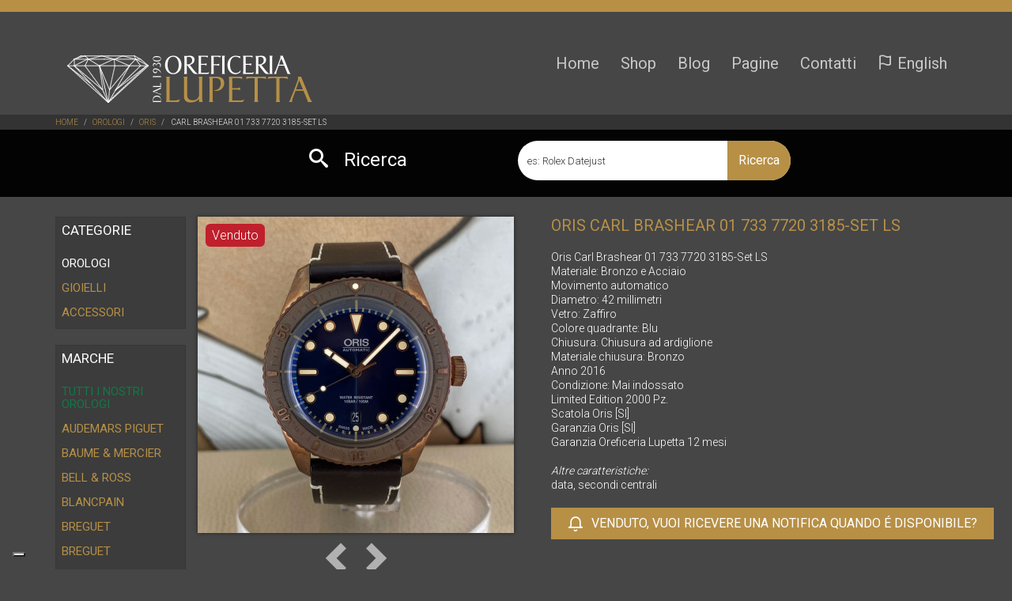

--- FILE ---
content_type: text/html; charset=UTF-8
request_url: https://www.oreficerialupetta.it/shoponline/orologi/scheda_11969_oris_carl_brashear_01_733_7720_3185-set_ls.htm
body_size: 13852
content:
 <!DOCTYPE HTML>
<html lang="it">
<head>
<!-- Google Tag Manager -->
<script>(function(w,d,s,l,i){w[l]=w[l]||[];w[l].push({'gtm.start':
new Date().getTime(),event:'gtm.js'});var f=d.getElementsByTagName(s)[0],
j=d.createElement(s),dl=l!='dataLayer'?'&l='+l:'';j.async=true;j.src=
'https://www.googletagmanager.com/gtm.js?id='+i+dl;f.parentNode.insertBefore(j,f);
})(window,document,'script','dataLayer','GTM-MMH94VW');</script>
<!-- End Google Tag Manager -->



<meta charset="utf-8">
<meta http-equiv="X-UA-Compatible" content="IE=edge">
<title>Oris Carl Brashear 01 733 7720 3185-Set LS</title>
<meta name="viewport" content="width=device-width, initial-scale=1">
<meta name="description" content="Qui puoi trovare Oris Carl Brashear in Bronzo e Acciaio con referenza: 01 733 7720 3185-Set LS in ottime condizioni e con disponibilit&agrave; immediata" />
<meta name="keywords" content="Oris, Oris Carl Brashear, 01 733 7720 3185-Set LS" />
<meta name="author" content="Oreficeria Lupetta srl" />
<meta name="google" content="notranslate">

<link href="https://fonts.googleapis.com/css?family=Roboto:100,300,400,500,700" rel="stylesheet">

<!-- Animate.css -->
<link rel="stylesheet" href="https://www.oreficerialupetta.it/css/animate.css">
<!-- Icomoon Icon Fonts-->
<link rel="stylesheet" href="https://www.oreficerialupetta.it/css/icomoon.css">
<!-- Bootstrap  
<link rel="stylesheet" href="https://www.oreficerialupetta.it/css/bootstrap.min.css">-->
<!-- non rimuovere non si vedono icone arrow  --> 
<link rel="stylesheet" href="https://maxcdn.bootstrapcdn.com/bootstrap/3.3.7/css/bootstrap.min.css">

<!-- Magnific Popup -->
<link rel="stylesheet" href="https://www.oreficerialupetta.it/css/magnific-popup.css">

<!-- Flexslider  -->
<link rel="stylesheet" href="https://www.oreficerialupetta.it/css/flexslider.css">

<!-- Owl Carousel -->
<link rel="stylesheet" href="https://www.oreficerialupetta.it/css/owl.carousel.min.css">
<link rel="stylesheet" href="https://www.oreficerialupetta.it/css/owl.theme.default.min.css">

<!-- Date Picker -->
<link rel="stylesheet" href="https://www.oreficerialupetta.it/css/bootstrap-datepicker.css">
<!-- Flaticons  -->
<link rel="stylesheet" href="https://www.oreficerialupetta.it/fonts/flaticon/font/flaticon.css">

<!-- Theme style -->
<link rel="stylesheet" href="https://www.oreficerialupetta.it/css/style.css?v=022033">

<!-- product_zoom -->
<link href="https://www.oreficerialupetta.it/css/product_zoom.css" rel="stylesheet">

<!-- colorbox -->
<link media="screen" rel="stylesheet" href="https://www.oreficerialupetta.it/css/colorbox.css" />

<!-- Modernizr JS -->
<script src="https://www.oreficerialupetta.it/js/modernizr-2.6.2.min.js"></script>
<!-- FOR IE9 below -->
<!--[if lt IE 9]>
	<script src="https://www.oreficerialupetta.it/js/respond.min.js"></script>
	<![endif]-->

<!-- jQuery -->
<script src="https://www.oreficerialupetta.it/js/jquery.min.js"></script>
<!-- jQuery Easing -->
<script src="https://www.oreficerialupetta.it/js/jquery.easing.1.3.js"></script>

<!-- Bootstrap -->
<script src="https://www.oreficerialupetta.it/js/bootstrap.min.js"></script>


<!-- Waypoints -->
<script src="https://www.oreficerialupetta.it/js/jquery.waypoints.min.js"></script>
<!-- Flexslider -->
<script src="https://www.oreficerialupetta.it/js/jquery.flexslider-min.js"></script>
<!-- Owl carousel -->
<script src="https://www.oreficerialupetta.it/js/owl.carousel.min.js"></script>
<!-- Magnific Popup -->
<script src="https://www.oreficerialupetta.it/js/jquery.magnific-popup.min.js"></script>
<script src="https://www.oreficerialupetta.it/js/magnific-popup-options.js"></script>
<!-- Date Picker -->
<script src="https://www.oreficerialupetta.it/js/bootstrap-datepicker.js"></script>
<!-- Stellar Parallax -->
<script src="https://www.oreficerialupetta.it/js/jquery.stellar.min.js"></script>
<!-- Main -->
<script src="https://www.oreficerialupetta.it/js/main.js"></script>

<!-- shop swipe mobile -->
<script src="https://www.oreficerialupetta.it/js/shop_swap_mobile.js"></script>

<!-- click prodotti --> 
<script type="text/javascript">
	$(document).on('click', '.product-img', function(){
		var myHref = $(this).find('span a:first').attr('href') // ricavo il link
		////alert( "Handler for .click() called:"+myHref  );
		location.href = myHref; // vai al link
	});
</script>
<!-- /click prodotti -->



<!--findomestic_box-->
<script>
$(document).ready(function(){
	//alert("ecchime");
	$('.find_container').hide();
	$(".findomestic_box.toltip").hover(function () {
		$('.find_container').show('slow');
	}, function () {
		$('.find_container').hide('slow');
	});
				
});
</script>
<!--/findomestic_box-->
	<script type="text/javascript">
	var _iub = _iub || [];
	_iub.csConfiguration = {"invalidateConsentWithoutLog":true,"whitelabel":false,"lang":"it","floatingPreferencesButtonDisplay":"bottom-left","siteId":306433,"countryDetection":true,"enableTcf":true,"googleAdditionalConsentMode":true,"perPurposeConsent":true,"cookiePolicyId":910501, "banner":{ "acceptButtonDisplay":true,"customizeButtonDisplay":true,"explicitWithdrawal":true,"position":"float-top-center","rejectButtonDisplay":true,"listPurposes":true }};
	</script>
	<script type="text/javascript" src="//cdn.iubenda.com/cs/tcf/stub-v2.js"></script>
	<script type="text/javascript" src="//cdn.iubenda.com/cs/iubenda_cs.js" charset="UTF-8" async></script>
    </head>

<body>
<!-- Google Tag Manager (noscript) -->
<noscript><iframe src="https://www.googletagmanager.com/ns.html?id=GTM-MMH94VW"
height="0" width="0" style="display:none;visibility:hidden"></iframe></noscript>
<!-- End Google Tag Manager (noscript) -->

<!-- ex cookie_policy -->
<!-- /ex cookie_policy -->


<!--NO debug-->


<!--dgb_bootstrap-->
<div class="dgb_bootstrap_box">
  <div class="visible-xs hidden-sm hidden-md hidden-lg">&nbsp;</div>
  <div class="hidden-xs visible-sm hidden-md hidden-lg">&nbsp;</div>
  <div class="hidden-xs hidden-sm visible-md hidden-lg">&nbsp;</div>
  <div class="hidden-xs hidden-sm hidden-md visible-lg">&nbsp;</div>
</div>
<!--/dgb_bootstrap-->
<div class="colorlib-loader"></div>
<div id="page">

  <!--top_menu-->
    <form id="formLingua" action="https://www.oreficerialupetta.it/shoponline/orologi/scheda_11969_oris_carl_brashear_01_733_7720_3185-set_ls.htm" method="POST">
  	<input type="hidden" name="lang" value="en">
      </form>
  <nav class="colorlib-nav" role="navigation">
    <div class="top-menu">
      <div class="container">
        <div class="row">
          <div class="col-xs-2"> 
            
            <!--<div id="colorlib-logo"><a href="index.html">Store</a></div>-->
            
            <div id="colorlib-logo"> <a class="navbar-brand" href="https://www.oreficerialupetta.it"><img src="https://www.oreficerialupetta.it/images/logo-navbar-it.gif" id="logo_top" alt="Oreficeria Lupetta"></a> </div>
          </div>
          <div class="col-xs-10 text-right menu-1">
            <ul>
              <li><a href="https://www.oreficerialupetta.it">Home</a></li>
              <li class="has-dropdown"> <a href="https://www.oreficerialupetta.it/shoponline/orologi/">Shop</a>
                <ul class="dropdown">
                  <li><a href="https://www.oreficerialupetta.it/shoponline/orologi/">Shop orologi</a></li>
                  <li><a href="https://www.oreficerialupetta.it/shoponline/gioielli/">Shop gioielli</a></li>
                  <li><a href="https://www.oreficerialupetta.it/shoponline/accessori/">Shop accessori</a></li>
                  <li><a href="https://www.oreficerialupetta.it/spedizioni.htm">Spedizioni</a></li>
                  <li><a href="https://www.oreficerialupetta.it/garanzia_e_diritto_di_recesso.htm">Garanzia e diritto di recesso</a></li>
                  <li><a href="https://www.oreficerialupetta.it/condizioni_di_vendita.htm">Condizioni di vendita</a></li>
                  <li><a href="https://www.oreficerialupetta.it/waitinglist_watch.htm"> Waitinglist orologi </a></li>
                </ul>
              </li>
              <li><a href="https://www.oreficerialupetta.it/blog.php">Blog</a></li>
              <li class="has-dropdown"> <a href="#">Pagine</a>
                <ul class="dropdown">
                  <li><a href="https://www.oreficerialupetta.it/orologi.htm">Orologi</a></li>
                  <li><a href="https://www.oreficerialupetta.it/oro.htm">Oro</a></li>
                  <li><a href="https://www.oreficerialupetta.it/monete_oro.htm">Monete d'oro</a></li>
                  <li><a href="https://www.oreficerialupetta.it/chi_siamo.htm">Chi siamo</a></li>
                  <li><a href="https://www.oreficerialupetta.it/dove_siamo_e_orari.htm">Dove siamo e orari</a></li> 
                  <li><a href="https://www.oreficerialupetta.it/date-your-watch.htm"> Cerca anno orologio </a></li>
                </ul>
              </li>
              <li><a href="https://www.oreficerialupetta.it/contatti.htm">Contatti</a></li>
              <li><a href="javascript:;" onclick="document.getElementById('formLingua').submit();"><i class="icon-flag2"></i> English</a></li>
            </ul>
          </div>
        </div>
      </div>
    </div>
  </nav>  <!--/top_menu-->
  
  <!-- breadcrumbs_shop -->
  <div id="colorlib-breadcrumbs_shop">
     <div class="overlay"></div>
     <div class="container">
            <div class="row">
                <ol class="breadcrumb brand-shop">
                  <li><a href="/">Home</a></li>

                  <li><a href="https://www.oreficerialupetta.it/shoponline/orologi/">orologi</a></li>
                  
                                      <li><a href="https://www.oreficerialupetta.it/shoponline/orologi/413_oris_di_occasione.htm">Oris</a></li>
                    <li class="active"> Carl Brashear 01 733 7720 3185-Set LS</li>
                                      
                </ol> 
            </div>
      </div>
  </div>
  <!-- /breadcrumbs_shop -->
  
  
    

  
  <!-- fascia_aperturachiusura -->
  <!-- _ns_get_message_4_dovesiamo datetime:2026-01-21 02:20:33-->
  <!-- /fascia_aperturachiusura -->
  
  
  <!-- fascia_ricerca -->
    <div id="colorlib-shopsearch">
    <div class="overlay"></div>
    <div class="container">
      <div class="row">
        <div class="col-md-8 col-md-offset-2">
          <div class="col-md-6 text-center">
            <h2><i class="icon-search"></i>Ricerca</h2>
          </div>
          <div class="col-md-6">
            <form action="https://www.oreficerialupetta.it/shoponline/orologi/" method="post" onsubmit="if(document.getElementById('prodotto_cercato').value == '') {return false} else {return true}" class="form-inline qbstp-header-shopsearch">
              <div class="row">
                <div class="col-md-12 col-md-offset-0">
                  <div class="form-group">
                                        <input type="text" name="prodotto_cercato" class="form-control" id="prodotto_cercato" placeholder="es: Rolex Datejust">
                    <input type="hidden" name="id_categoria" id="id_categoria" value="1">
                    <button type="submit" class="btn btn-primary">Ricerca</button>
                  </div>
                </div>
              </div>
            </form>
          </div>
        </div>
      </div>
    </div>
  </div>
    <!-- /fascia_ricerca -->
  
  <!-- anchor_menu -->
  <div class="row hidden-md hidden-lg" style="text-align:center; margin-bottom:20px;">
    <a id="anchor_menu" href="#" class="btn btn-indexshop btn-addtocart"><i class="icon-arrow-down-circle"></i>MENU MARCHE</a>
  </div>
  <!-- /anchor_menu -->
  
    
  
  <!--scheda_prodotto_O-->
  <div class="colorlib-shop">
    <div class="container">
    <div class="row">
      	
      
      <!--prodotto_O-->
      <div id="prodotto" class="col-md-10 col-md-push-2">
      
      <!--prodotto_top_O-->
      <div class="row row-pb-lg">
        <div class="(col-md-10 col-md-offset-1)">
          <div class="product-detail-wrap">
            <div class="row">
              <div class="col-md-5">
                <div class="product-entry"> 

                                  
                  <!-- BEGIN prod_photo mobile con swipe -->
                  <div id="img_principaleMobile" class="product-img_pd">
                        <div class="row">
                            <div class="col-md-9 col-sm-12">
                                <!-- Carousel
                                ================================================== -->
                                <div id="myCarousel" class="carousel slide" data-ride="carousel">
                                    <!-- Indicators -->
                                    <ol class="carousel-indicators">
										                                    	<li data-target="#myCarousel" data-slide-to="0" class="active"></li>
                     
												                                    	<li data-target="#myCarousel" data-slide-to="1" class=""></li>
                     
												                                    	<li data-target="#myCarousel" data-slide-to="2" class=""></li>
                     
												                                    	<li data-target="#myCarousel" data-slide-to="3" class=""></li>
                     
												                                    	<li data-target="#myCarousel" data-slide-to="4" class=""></li>
                     
												                                    	<li data-target="#myCarousel" data-slide-to="5" class=""></li>
                     
												                                    	<li data-target="#myCarousel" data-slide-to="6" class=""></li>
                     
												                                    	<li data-target="#myCarousel" data-slide-to="7" class=""></li>
                     
												                                    	<li data-target="#myCarousel" data-slide-to="8" class=""></li>
                     
												                                    	<li data-target="#myCarousel" data-slide-to="9" class=""></li>
                     
												                                    	<li data-target="#myCarousel" data-slide-to="10" class=""></li>
                     
												                                    	<li data-target="#myCarousel" data-slide-to="11" class=""></li>
                     
												                                    	<li data-target="#myCarousel" data-slide-to="12" class=""></li>
                     
												                                    	<li data-target="#myCarousel" data-slide-to="13" class=""></li>
                     
												                                    	<li data-target="#myCarousel" data-slide-to="14" class=""></li>
                     
												                                    	<li data-target="#myCarousel" data-slide-to="15" class=""></li>
                     
												                                    	<li data-target="#myCarousel" data-slide-to="16" class=""></li>
                     
												                                              
                                    </ol>

                                    <div class="carousel-inner">
										                                        <div class="item active">
                                            <p class="tag"><span class="sale tag_col_vend">Venduto</span></p>
                                            <img src="https://www.oreficerialupetta.it/img/orologi/original/carlbrashear_01%20733%207720%203185-set%20ls_11969_1.jpg" alt="Oris Carl Brashear 01 733 7720 3185-Set LS 0">
                                        </div> 
												                                        <div class="item">
                                            <p class="tag"><span class="sale tag_col_vend">Venduto</span></p>
                                            <img src="https://www.oreficerialupetta.it/img/orologi/original/carlbrashear_01%20733%207720%203185-set%20ls_11969_2.jpg" alt="Oris Carl Brashear 01 733 7720 3185-Set LS 1">
                                        </div> 
												                                        <div class="item">
                                            <p class="tag"><span class="sale tag_col_vend">Venduto</span></p>
                                            <img src="https://www.oreficerialupetta.it/img/orologi/original/carlbrashear_01%20733%207720%203185-set%20ls_11969_3.jpg" alt="Oris Carl Brashear 01 733 7720 3185-Set LS 2">
                                        </div> 
												                                        <div class="item">
                                            <p class="tag"><span class="sale tag_col_vend">Venduto</span></p>
                                            <img src="https://www.oreficerialupetta.it/img/orologi/original/carlbrashear_01%20733%207720%203185-set%20ls_11969_4.jpg" alt="Oris Carl Brashear 01 733 7720 3185-Set LS 3">
                                        </div> 
												                                        <div class="item">
                                            <p class="tag"><span class="sale tag_col_vend">Venduto</span></p>
                                            <img src="https://www.oreficerialupetta.it/img/orologi/original/carlbrashear_01%20733%207720%203185-set%20ls_11969_5.jpg" alt="Oris Carl Brashear 01 733 7720 3185-Set LS 4">
                                        </div> 
												                                        <div class="item">
                                            <p class="tag"><span class="sale tag_col_vend">Venduto</span></p>
                                            <img src="https://www.oreficerialupetta.it/img/orologi/original/carlbrashear_01%20733%207720%203185-set%20ls_11969_6.jpg" alt="Oris Carl Brashear 01 733 7720 3185-Set LS 5">
                                        </div> 
												                                        <div class="item">
                                            <p class="tag"><span class="sale tag_col_vend">Venduto</span></p>
                                            <img src="https://www.oreficerialupetta.it/img/orologi/original/carlbrashear_01%20733%207720%203185-set%20ls_11969_7.jpg" alt="Oris Carl Brashear 01 733 7720 3185-Set LS 6">
                                        </div> 
												                                        <div class="item">
                                            <p class="tag"><span class="sale tag_col_vend">Venduto</span></p>
                                            <img src="https://www.oreficerialupetta.it/img/orologi/original/carlbrashear_01%20733%207720%203185-set%20ls_11969_8.jpg" alt="Oris Carl Brashear 01 733 7720 3185-Set LS 7">
                                        </div> 
												                                        <div class="item">
                                            <p class="tag"><span class="sale tag_col_vend">Venduto</span></p>
                                            <img src="https://www.oreficerialupetta.it/img/orologi/original/carlbrashear_01%20733%207720%203185-set%20ls_11969_9.jpg" alt="Oris Carl Brashear 01 733 7720 3185-Set LS 8">
                                        </div> 
												                                        <div class="item">
                                            <p class="tag"><span class="sale tag_col_vend">Venduto</span></p>
                                            <img src="https://www.oreficerialupetta.it/img/orologi/original/carlbrashear_01%20733%207720%203185-set%20ls_11969_10.jpg" alt="Oris Carl Brashear 01 733 7720 3185-Set LS 9">
                                        </div> 
												                                        <div class="item">
                                            <p class="tag"><span class="sale tag_col_vend">Venduto</span></p>
                                            <img src="https://www.oreficerialupetta.it/img/orologi/original/carlbrashear_01%20733%207720%203185-set%20ls_11969_11.jpg" alt="Oris Carl Brashear 01 733 7720 3185-Set LS 10">
                                        </div> 
												                                        <div class="item">
                                            <p class="tag"><span class="sale tag_col_vend">Venduto</span></p>
                                            <img src="https://www.oreficerialupetta.it/img/orologi/original/carlbrashear_01%20733%207720%203185-set%20ls_11969_12.jpg" alt="Oris Carl Brashear 01 733 7720 3185-Set LS 11">
                                        </div> 
												                                        <div class="item">
                                            <p class="tag"><span class="sale tag_col_vend">Venduto</span></p>
                                            <img src="https://www.oreficerialupetta.it/img/orologi/original/carlbrashear_01%20733%207720%203185-set%20ls_11969_13.jpg" alt="Oris Carl Brashear 01 733 7720 3185-Set LS 12">
                                        </div> 
												                                        <div class="item">
                                            <p class="tag"><span class="sale tag_col_vend">Venduto</span></p>
                                            <img src="https://www.oreficerialupetta.it/img/orologi/original/carlbrashear_01%20733%207720%203185-set%20ls_11969_14.jpg" alt="Oris Carl Brashear 01 733 7720 3185-Set LS 13">
                                        </div> 
												                                        <div class="item">
                                            <p class="tag"><span class="sale tag_col_vend">Venduto</span></p>
                                            <img src="https://www.oreficerialupetta.it/img/orologi/original/carlbrashear_01%20733%207720%203185-set%20ls_11969_15.jpg" alt="Oris Carl Brashear 01 733 7720 3185-Set LS 14">
                                        </div> 
												                                        <div class="item">
                                            <p class="tag"><span class="sale tag_col_vend">Venduto</span></p>
                                            <img src="https://www.oreficerialupetta.it/img/orologi/original/carlbrashear_01%20733%207720%203185-set%20ls_11969_16.jpg" alt="Oris Carl Brashear 01 733 7720 3185-Set LS 15">
                                        </div> 
												                                        <div class="item">
                                            <p class="tag"><span class="sale tag_col_vend">Venduto</span></p>
                                            <img src="https://www.oreficerialupetta.it/img/orologi/original/carlbrashear_01%20733%207720%203185-set%20ls_11969_17.jpg" alt="Oris Carl Brashear 01 733 7720 3185-Set LS 16">
                                        </div> 
												  
                                    </div>
                                    <a class="left carousel-control" href="#myCarousel" data-slide="prev"><span class="glyphicon glyphicon-chevron-left"></span></a>
                                    <a class="right carousel-control" href="#myCarousel" data-slide="next"><span class="glyphicon glyphicon-chevron-right"></span></a>
                                </div><!-- /.carousel -->
                
                            </div>
                        </div>
                    </div>
                  <!-- END prod_photo mobile con swipe -->
                  
                  <!-- prod_photo o -->
				                    <div id="img_principale" class="product-img_pd" style="background-image: url(https://www.oreficerialupetta.it/img/orologi/original/carlbrashear_01%20733%207720%203185-set%20ls_11969_1.jpg);"> 
                    <img class="xzoom" id="xzoom-default" src="https://www.oreficerialupetta.it/img/orologi/preview/carlbrashear_01%20733%207720%203185-set%20ls_11969_1.jpg"  xoriginal="https://www.oreficerialupetta.it/img/orologi/original/carlbrashear_01%20733%207720%203185-set%20ls_11969_1.jpg"  />
                    <p class="tag">
                    <span class="sale tag_col_vend">Venduto</span>                    </p>
                  </div>

                  <!-- thumb-nail4mobile o -->
                  <div id="thumb-nail4mobile" class="row">
					                            <div id="pdTmbMob1" class="col-xs-4" style="background: url(https://www.oreficerialupetta.it/img/orologi/preview/carlbrashear_01%20733%207720%203185-set%20ls_11969_1.jpg) center center; background-size: cover; background-repeat: no-repeat; height:120px; border-right: 5px solid #464646; border-bottom: 5px solid #464646; cursor: pointer;"></div>
                                                        <div id="pdTmbMob2" class="col-xs-4" style="background: url(https://www.oreficerialupetta.it/img/orologi/preview/carlbrashear_01%20733%207720%203185-set%20ls_11969_2.jpg) center center; background-size: cover; background-repeat: no-repeat; height:120px; border-right: 5px solid #464646; border-bottom: 5px solid #464646; cursor: pointer;"></div>
                                                        <div id="pdTmbMob3" class="col-xs-4" style="background: url(https://www.oreficerialupetta.it/img/orologi/preview/carlbrashear_01%20733%207720%203185-set%20ls_11969_3.jpg) center center; background-size: cover; background-repeat: no-repeat; height:120px; border-right: 5px solid #464646; border-bottom: 5px solid #464646; cursor: pointer;"></div>
                                                        <div id="pdTmbMob4" class="col-xs-4" style="background: url(https://www.oreficerialupetta.it/img/orologi/preview/carlbrashear_01%20733%207720%203185-set%20ls_11969_4.jpg) center center; background-size: cover; background-repeat: no-repeat; height:120px; border-right: 5px solid #464646; border-bottom: 5px solid #464646; cursor: pointer;"></div>
                                                        <div id="pdTmbMob5" class="col-xs-4" style="background: url(https://www.oreficerialupetta.it/img/orologi/preview/carlbrashear_01%20733%207720%203185-set%20ls_11969_5.jpg) center center; background-size: cover; background-repeat: no-repeat; height:120px; border-right: 5px solid #464646; border-bottom: 5px solid #464646; cursor: pointer;"></div>
                                                        <div id="pdTmbMob6" class="col-xs-4" style="background: url(https://www.oreficerialupetta.it/img/orologi/preview/carlbrashear_01%20733%207720%203185-set%20ls_11969_6.jpg) center center; background-size: cover; background-repeat: no-repeat; height:120px; border-right: 5px solid #464646; border-bottom: 5px solid #464646; cursor: pointer;"></div>
                                                        <div id="pdTmbMob7" class="col-xs-4" style="background: url(https://www.oreficerialupetta.it/img/orologi/preview/carlbrashear_01%20733%207720%203185-set%20ls_11969_7.jpg) center center; background-size: cover; background-repeat: no-repeat; height:120px; border-right: 5px solid #464646; border-bottom: 5px solid #464646; cursor: pointer;"></div>
                                                        <div id="pdTmbMob8" class="col-xs-4" style="background: url(https://www.oreficerialupetta.it/img/orologi/preview/carlbrashear_01%20733%207720%203185-set%20ls_11969_8.jpg) center center; background-size: cover; background-repeat: no-repeat; height:120px; border-right: 5px solid #464646; border-bottom: 5px solid #464646; cursor: pointer;"></div>
                                                        <div id="pdTmbMob9" class="col-xs-4" style="background: url(https://www.oreficerialupetta.it/img/orologi/preview/carlbrashear_01%20733%207720%203185-set%20ls_11969_9.jpg) center center; background-size: cover; background-repeat: no-repeat; height:120px; border-right: 5px solid #464646; border-bottom: 5px solid #464646; cursor: pointer;"></div>
                                                        <div id="pdTmbMob10" class="col-xs-4" style="background: url(https://www.oreficerialupetta.it/img/orologi/preview/carlbrashear_01%20733%207720%203185-set%20ls_11969_10.jpg) center center; background-size: cover; background-repeat: no-repeat; height:120px; border-right: 5px solid #464646; border-bottom: 5px solid #464646; cursor: pointer;"></div>
                                                        <div id="pdTmbMob11" class="col-xs-4" style="background: url(https://www.oreficerialupetta.it/img/orologi/preview/carlbrashear_01%20733%207720%203185-set%20ls_11969_11.jpg) center center; background-size: cover; background-repeat: no-repeat; height:120px; border-right: 5px solid #464646; border-bottom: 5px solid #464646; cursor: pointer;"></div>
                                                        <div id="pdTmbMob12" class="col-xs-4" style="background: url(https://www.oreficerialupetta.it/img/orologi/preview/carlbrashear_01%20733%207720%203185-set%20ls_11969_12.jpg) center center; background-size: cover; background-repeat: no-repeat; height:120px; border-right: 5px solid #464646; border-bottom: 5px solid #464646; cursor: pointer;"></div>
                                                        <div id="pdTmbMob13" class="col-xs-4" style="background: url(https://www.oreficerialupetta.it/img/orologi/preview/carlbrashear_01%20733%207720%203185-set%20ls_11969_13.jpg) center center; background-size: cover; background-repeat: no-repeat; height:120px; border-right: 5px solid #464646; border-bottom: 5px solid #464646; cursor: pointer;"></div>
                                                        <div id="pdTmbMob14" class="col-xs-4" style="background: url(https://www.oreficerialupetta.it/img/orologi/preview/carlbrashear_01%20733%207720%203185-set%20ls_11969_14.jpg) center center; background-size: cover; background-repeat: no-repeat; height:120px; border-right: 5px solid #464646; border-bottom: 5px solid #464646; cursor: pointer;"></div>
                                                        <div id="pdTmbMob15" class="col-xs-4" style="background: url(https://www.oreficerialupetta.it/img/orologi/preview/carlbrashear_01%20733%207720%203185-set%20ls_11969_15.jpg) center center; background-size: cover; background-repeat: no-repeat; height:120px; border-right: 5px solid #464646; border-bottom: 5px solid #464646; cursor: pointer;"></div>
                                                        <div id="pdTmbMob16" class="col-xs-4" style="background: url(https://www.oreficerialupetta.it/img/orologi/preview/carlbrashear_01%20733%207720%203185-set%20ls_11969_16.jpg) center center; background-size: cover; background-repeat: no-repeat; height:120px; border-right: 5px solid #464646; border-bottom: 5px solid #464646; cursor: pointer;"></div>
                                                        <div id="pdTmbMob17" class="col-xs-4" style="background: url(https://www.oreficerialupetta.it/img/orologi/preview/carlbrashear_01%20733%207720%203185-set%20ls_11969_17.jpg) center center; background-size: cover; background-repeat: no-repeat; height:120px; border-right: 5px solid #464646; border-bottom: 5px solid #464646; cursor: pointer;"></div>
                                              </div>

                  <!-- /thumb-nail4mobile o --> 
                  

				                    <div id="navigationImgDesktop">
                    <div class="row carousel-thumbnails">
                    	<div id="navImgDesktopSx"><span class="glyphicon glyphicon-chevron-left"></span></div>
                    	<div id="navImgDesktopDx"><span class="glyphicon glyphicon-chevron-right"></span></div>
                    </div>
                  </div>
                       
                </div>
              </div>

              <!-- prod_desc o -->
              <div class="col-md-7">
                <div class="desc" style="line-height: 1.3;">
 
                  <h3 class="shop_tit_h3">Oris Carl Brashear 01 733 7720 3185-Set LS</h3>

                  <p style="color:#FFF;">Oris Carl Brashear 01 733 7720 3185-Set LS <br>Materiale: Bronzo e Acciaio<br>Movimento automatico<br>Diametro: 42 millimetri<br>Vetro: Zaffiro<br>Colore quadrante: Blu<br>Chiusura: Chiusura ad ardiglione<br>Materiale chiusura: Bronzo<br>Anno 2016<br>Condizione: Mai indossato<br>Limited Edition 2000 Pz.<br>Scatola Oris [SI]<br>Garanzia Oris [SI]<br>Garanzia Oreficeria Lupetta 12 mesi<br><br>
<i>Altre caratteristiche:</i><br>
data, secondi centrali<br></p>
				  
				                    
                  
				  				  
				  
				                    <p><a href="/waitinglist_watch.php?id_prodotto=11969&amp;lang=it" class="btn btn-primary btn-addtocart"><i class="icon-bell2"></i>VENDUTO, VUOI RICEVERE UNA NOTIFICA QUANDO &Eacute; DISPONIBILE? </a></p> 
                  
				  
				  
                    
                </div>
              </div>
            </div>
          </div>
        </div>
      </div>
      <!--/prodotto_top_O -->
      
      <!-- prodotto_bottom_O -->
      <div class="row">
        <div class="row" style="height:20px;"></div><!-- spacer -->
        <div id="miniature_O_ex_col-md-10_col-md-offset-1">
          <div class="row">
            <div class="col-md-12">
              <!-- thumb-nail 4 desc -->
              <div id="thumb-nail4desc" class="row xzoom-thumbs">
				                        <div class="col-md-2 col-sm-3 col-xs-4"><a href="https://www.oreficerialupetta.it/img/orologi/original/carlbrashear_01%20733%207720%203185-set%20ls_11969_1.jpg"><img id="xzg_img_0" class="xzoom-gallery" width="100" src="https://www.oreficerialupetta.it/img/orologi/thumb/carlbrashear_01%20733%207720%203185-set%20ls_11969_1.jpg" xpreview="https://www.oreficerialupetta.it/img/orologi/preview/carlbrashear_01%20733%207720%203185-set%20ls_11969_1.jpg" title="" alt="Oris Carl Brashear 01 733 7720 3185-Set LS 0" id="foto<?php=$i+1?>"></a></div>
                                                <div class="col-md-2 col-sm-3 col-xs-4"><a href="https://www.oreficerialupetta.it/img/orologi/original/carlbrashear_01%20733%207720%203185-set%20ls_11969_2.jpg"><img id="xzg_img_1" class="xzoom-gallery" width="100" src="https://www.oreficerialupetta.it/img/orologi/thumb/carlbrashear_01%20733%207720%203185-set%20ls_11969_2.jpg" xpreview="https://www.oreficerialupetta.it/img/orologi/preview/carlbrashear_01%20733%207720%203185-set%20ls_11969_2.jpg" title="" alt="Oris Carl Brashear 01 733 7720 3185-Set LS 1" id="foto<?php=$i+1?>"></a></div>
                                                <div class="col-md-2 col-sm-3 col-xs-4"><a href="https://www.oreficerialupetta.it/img/orologi/original/carlbrashear_01%20733%207720%203185-set%20ls_11969_3.jpg"><img id="xzg_img_2" class="xzoom-gallery" width="100" src="https://www.oreficerialupetta.it/img/orologi/thumb/carlbrashear_01%20733%207720%203185-set%20ls_11969_3.jpg" xpreview="https://www.oreficerialupetta.it/img/orologi/preview/carlbrashear_01%20733%207720%203185-set%20ls_11969_3.jpg" title="" alt="Oris Carl Brashear 01 733 7720 3185-Set LS 2" id="foto<?php=$i+1?>"></a></div>
                                                <div class="col-md-2 col-sm-3 col-xs-4"><a href="https://www.oreficerialupetta.it/img/orologi/original/carlbrashear_01%20733%207720%203185-set%20ls_11969_4.jpg"><img id="xzg_img_3" class="xzoom-gallery" width="100" src="https://www.oreficerialupetta.it/img/orologi/thumb/carlbrashear_01%20733%207720%203185-set%20ls_11969_4.jpg" xpreview="https://www.oreficerialupetta.it/img/orologi/preview/carlbrashear_01%20733%207720%203185-set%20ls_11969_4.jpg" title="" alt="Oris Carl Brashear 01 733 7720 3185-Set LS 3" id="foto<?php=$i+1?>"></a></div>
                                                <div class="col-md-2 col-sm-3 col-xs-4"><a href="https://www.oreficerialupetta.it/img/orologi/original/carlbrashear_01%20733%207720%203185-set%20ls_11969_5.jpg"><img id="xzg_img_4" class="xzoom-gallery" width="100" src="https://www.oreficerialupetta.it/img/orologi/thumb/carlbrashear_01%20733%207720%203185-set%20ls_11969_5.jpg" xpreview="https://www.oreficerialupetta.it/img/orologi/preview/carlbrashear_01%20733%207720%203185-set%20ls_11969_5.jpg" title="" alt="Oris Carl Brashear 01 733 7720 3185-Set LS 4" id="foto<?php=$i+1?>"></a></div>
                                                <div class="col-md-2 col-sm-3 col-xs-4"><a href="https://www.oreficerialupetta.it/img/orologi/original/carlbrashear_01%20733%207720%203185-set%20ls_11969_6.jpg"><img id="xzg_img_5" class="xzoom-gallery" width="100" src="https://www.oreficerialupetta.it/img/orologi/thumb/carlbrashear_01%20733%207720%203185-set%20ls_11969_6.jpg" xpreview="https://www.oreficerialupetta.it/img/orologi/preview/carlbrashear_01%20733%207720%203185-set%20ls_11969_6.jpg" title="" alt="Oris Carl Brashear 01 733 7720 3185-Set LS 5" id="foto<?php=$i+1?>"></a></div>
                                                <div class="col-md-2 col-sm-3 col-xs-4"><a href="https://www.oreficerialupetta.it/img/orologi/original/carlbrashear_01%20733%207720%203185-set%20ls_11969_7.jpg"><img id="xzg_img_6" class="xzoom-gallery" width="100" src="https://www.oreficerialupetta.it/img/orologi/thumb/carlbrashear_01%20733%207720%203185-set%20ls_11969_7.jpg" xpreview="https://www.oreficerialupetta.it/img/orologi/preview/carlbrashear_01%20733%207720%203185-set%20ls_11969_7.jpg" title="" alt="Oris Carl Brashear 01 733 7720 3185-Set LS 6" id="foto<?php=$i+1?>"></a></div>
                                                <div class="col-md-2 col-sm-3 col-xs-4"><a href="https://www.oreficerialupetta.it/img/orologi/original/carlbrashear_01%20733%207720%203185-set%20ls_11969_8.jpg"><img id="xzg_img_7" class="xzoom-gallery" width="100" src="https://www.oreficerialupetta.it/img/orologi/thumb/carlbrashear_01%20733%207720%203185-set%20ls_11969_8.jpg" xpreview="https://www.oreficerialupetta.it/img/orologi/preview/carlbrashear_01%20733%207720%203185-set%20ls_11969_8.jpg" title="" alt="Oris Carl Brashear 01 733 7720 3185-Set LS 7" id="foto<?php=$i+1?>"></a></div>
                                                <div class="col-md-2 col-sm-3 col-xs-4"><a href="https://www.oreficerialupetta.it/img/orologi/original/carlbrashear_01%20733%207720%203185-set%20ls_11969_9.jpg"><img id="xzg_img_8" class="xzoom-gallery" width="100" src="https://www.oreficerialupetta.it/img/orologi/thumb/carlbrashear_01%20733%207720%203185-set%20ls_11969_9.jpg" xpreview="https://www.oreficerialupetta.it/img/orologi/preview/carlbrashear_01%20733%207720%203185-set%20ls_11969_9.jpg" title="" alt="Oris Carl Brashear 01 733 7720 3185-Set LS 8" id="foto<?php=$i+1?>"></a></div>
                                                <div class="col-md-2 col-sm-3 col-xs-4"><a href="https://www.oreficerialupetta.it/img/orologi/original/carlbrashear_01%20733%207720%203185-set%20ls_11969_10.jpg"><img id="xzg_img_9" class="xzoom-gallery" width="100" src="https://www.oreficerialupetta.it/img/orologi/thumb/carlbrashear_01%20733%207720%203185-set%20ls_11969_10.jpg" xpreview="https://www.oreficerialupetta.it/img/orologi/preview/carlbrashear_01%20733%207720%203185-set%20ls_11969_10.jpg" title="" alt="Oris Carl Brashear 01 733 7720 3185-Set LS 9" id="foto<?php=$i+1?>"></a></div>
                                                <div class="col-md-2 col-sm-3 col-xs-4"><a href="https://www.oreficerialupetta.it/img/orologi/original/carlbrashear_01%20733%207720%203185-set%20ls_11969_11.jpg"><img id="xzg_img_10" class="xzoom-gallery" width="100" src="https://www.oreficerialupetta.it/img/orologi/thumb/carlbrashear_01%20733%207720%203185-set%20ls_11969_11.jpg" xpreview="https://www.oreficerialupetta.it/img/orologi/preview/carlbrashear_01%20733%207720%203185-set%20ls_11969_11.jpg" title="" alt="Oris Carl Brashear 01 733 7720 3185-Set LS 10" id="foto<?php=$i+1?>"></a></div>
                                                <div class="col-md-2 col-sm-3 col-xs-4"><a href="https://www.oreficerialupetta.it/img/orologi/original/carlbrashear_01%20733%207720%203185-set%20ls_11969_12.jpg"><img id="xzg_img_11" class="xzoom-gallery" width="100" src="https://www.oreficerialupetta.it/img/orologi/thumb/carlbrashear_01%20733%207720%203185-set%20ls_11969_12.jpg" xpreview="https://www.oreficerialupetta.it/img/orologi/preview/carlbrashear_01%20733%207720%203185-set%20ls_11969_12.jpg" title="" alt="Oris Carl Brashear 01 733 7720 3185-Set LS 11" id="foto<?php=$i+1?>"></a></div>
                                                <div class="col-md-2 col-sm-3 col-xs-4"><a href="https://www.oreficerialupetta.it/img/orologi/original/carlbrashear_01%20733%207720%203185-set%20ls_11969_13.jpg"><img id="xzg_img_12" class="xzoom-gallery" width="100" src="https://www.oreficerialupetta.it/img/orologi/thumb/carlbrashear_01%20733%207720%203185-set%20ls_11969_13.jpg" xpreview="https://www.oreficerialupetta.it/img/orologi/preview/carlbrashear_01%20733%207720%203185-set%20ls_11969_13.jpg" title="" alt="Oris Carl Brashear 01 733 7720 3185-Set LS 12" id="foto<?php=$i+1?>"></a></div>
                                                <div class="col-md-2 col-sm-3 col-xs-4"><a href="https://www.oreficerialupetta.it/img/orologi/original/carlbrashear_01%20733%207720%203185-set%20ls_11969_14.jpg"><img id="xzg_img_13" class="xzoom-gallery" width="100" src="https://www.oreficerialupetta.it/img/orologi/thumb/carlbrashear_01%20733%207720%203185-set%20ls_11969_14.jpg" xpreview="https://www.oreficerialupetta.it/img/orologi/preview/carlbrashear_01%20733%207720%203185-set%20ls_11969_14.jpg" title="" alt="Oris Carl Brashear 01 733 7720 3185-Set LS 13" id="foto<?php=$i+1?>"></a></div>
                                                <div class="col-md-2 col-sm-3 col-xs-4"><a href="https://www.oreficerialupetta.it/img/orologi/original/carlbrashear_01%20733%207720%203185-set%20ls_11969_15.jpg"><img id="xzg_img_14" class="xzoom-gallery" width="100" src="https://www.oreficerialupetta.it/img/orologi/thumb/carlbrashear_01%20733%207720%203185-set%20ls_11969_15.jpg" xpreview="https://www.oreficerialupetta.it/img/orologi/preview/carlbrashear_01%20733%207720%203185-set%20ls_11969_15.jpg" title="" alt="Oris Carl Brashear 01 733 7720 3185-Set LS 14" id="foto<?php=$i+1?>"></a></div>
                                                <div class="col-md-2 col-sm-3 col-xs-4"><a href="https://www.oreficerialupetta.it/img/orologi/original/carlbrashear_01%20733%207720%203185-set%20ls_11969_16.jpg"><img id="xzg_img_15" class="xzoom-gallery" width="100" src="https://www.oreficerialupetta.it/img/orologi/thumb/carlbrashear_01%20733%207720%203185-set%20ls_11969_16.jpg" xpreview="https://www.oreficerialupetta.it/img/orologi/preview/carlbrashear_01%20733%207720%203185-set%20ls_11969_16.jpg" title="" alt="Oris Carl Brashear 01 733 7720 3185-Set LS 15" id="foto<?php=$i+1?>"></a></div>
                                                <div class="col-md-2 col-sm-3 col-xs-4"><a href="https://www.oreficerialupetta.it/img/orologi/original/carlbrashear_01%20733%207720%203185-set%20ls_11969_17.jpg"><img id="xzg_img_16" class="xzoom-gallery" width="100" src="https://www.oreficerialupetta.it/img/orologi/thumb/carlbrashear_01%20733%207720%203185-set%20ls_11969_17.jpg" xpreview="https://www.oreficerialupetta.it/img/orologi/preview/carlbrashear_01%20733%207720%203185-set%20ls_11969_17.jpg" title="" alt="Oris Carl Brashear 01 733 7720 3185-Set LS 16" id="foto<?php=$i+1?>"></a></div>
                                      </div>
              <!-- /thumb-nail 4 desc -->

            </div>
          </div>
        </div>
        
        
      <!--social_sotto-->
      <div class="row" style="margin-bottom:20px;">
          <!--social-->
          <span class="rate text-left">         
              <ul class="colorlib-social-icons">
                <li><a href="https://www.facebook.com/sharer/sharer.php?u=https%3A%2F%2Fwww.oreficerialupetta.it%2Fshoponline%2Forologi%2Fscheda_11969_oris_carl_brashear_01_733_7720_3185-set_ls.htm" target="_blank"><i class="icon-facebook"></i></a></li>
                <li><a href="https://twitter.com/home?status=https%3A%2F%2Fwww.oreficerialupetta.it%2Fshoponline%2Forologi%2Fscheda_11969_oris_carl_brashear_01_733_7720_3185-set_ls.htm" target="_blank"><i class="icon-twitter"></i></a></li>
                <li><a href="https://pinterest.com/pin/create/button/?url=https%3A%2F%2Fwww.oreficerialupetta.it%2Fshoponline%2Forologi%2Fscheda_11969_oris_carl_brashear_01_733_7720_3185-set_ls.htm&media=https%3A%2F%2Fwww.oreficerialupetta.it%2Fimg%2Forologi%2Foriginal%2Fcarlbrashear_01%2520733%25207720%25203185-set%2520ls_11969_1.jpg&description=Oris+Carl+Brashear+01+733+7720+3185-Set+LS" target="_blank"><i class="icon-pinterest"></i></a></li>
                <li><a href="https://plus.google.com/share?url=https%3A%2F%2Fwww.oreficerialupetta.it%2Fshoponline%2Forologi%2Fscheda_11969_oris_carl_brashear_01_733_7720_3185-set_ls.htm" target="_blank"><i class=" icon-google-plus"></i></a></li>
                <li><a href="https://www.tumblr.com/share?v=3&u=https%3A%2F%2Fwww.oreficerialupetta.it%2Fshoponline%2Forologi%2Fscheda_11969_oris_carl_brashear_01_733_7720_3185-set_ls.htm&t=Oris+Carl+Brashear+01+733+7720+3185-Set+LS" target="_blank"><i class=" icon-tumblr"></i></a></li>
                <li><a href="https://www.linkedin.com/shareArticle?mini=true&url=https%3A%2F%2Fwww.oreficerialupetta.it%2Fshoponline%2Forologi%2Fscheda_11969_oris_carl_brashear_01_733_7720_3185-set_ls.htm&title=Oris+Carl+Brashear+01+733+7720+3185-Set+LS" target="_blank"><i class=" icon-linkedin"></i></a></li>
                <li><a target="_blank" target="_blank" href="https://wa.me/send?text=https://www.oreficerialupetta.it/shoponline/orologi/scheda_11969_oris_carl_brashear_01_733_7720_3185-set_ls.htm"  data-action="share/whatsapp/share"  target="_blank"><i class="icon-whatsapp"></i></a></li>
              </ul>
          </span>
          <!--/social-->
      </div>
      <!--/social_sotto-->
        
        
        <div id="info_O_ex_col-md-10_col-md-offset-1">
          <div class="row">
            <div class="col-md-12 tabulation">
              <ul class="nav nav-tabs">
                                <li class="active"><a data-toggle="tab" href="#manufacturer">Garanzia</a></li>
                <li><a data-toggle="tab" href="#recesso">Diritto di recesso</a></li>
				<li><a data-toggle="tab" href="#condizioni">Condizione degli orologi</a></li>
              </ul>
              <div class="tab-content">
                
                <div id="description" class="tab-pane fade ">
                	<p></p>
                </div>
                
                <div id="manufacturer" class="tab-pane in active">
                	<p align="justify"><font class="color_tit_sotto_sched_prod"><strong>Garanzia degli Orologi</strong></font></p>
                    <p align="justify">Tutti gli orologi presenti nel nostro sito vengono controllati o revisionati da un nostro laboratorio di fiducia e vengono venduti con garanzia di 12 mesi sul loro corretto funzionamento e garanzia di autenticit&agrave; e lecita provenienza.</p>
                    <p align="justify">&nbsp;</p>
                    <p align="justify"><font class="color_tit_sotto_sched_prod"><strong><span>Condizioni di Garanzia</span></strong></font></p>
                    <p align="justify">
                    In caso di malfunzionamento per fare valere la garanzia l&#39;orologio dovr&agrave; essere spedito a cura dell&#39;acquirente presso la nostra sede o in caso di piccoli guasti l&#39;orologio potr&agrave; essere riparato anche in laboratori specializzati previa nostra autorizzazione (in questo caso verr&agrave; rimborsato il costo della riparazione presentando documento che ne accerti l&#39;effettiva spesa).<br />La mancata osservazione di queste regole o anche solo l&#39;apertura della cassa dell&#39;orologio effettuata senza la nostra autorizzazione comporta l&#39;annullamento della garanzia.<br />La garanzia non &egrave; valida in caso di danneggiamento a seguito di colpi o usura, allagamento dovuto a corona non chiusa correttamente e uso improprio dell&#39;orologio.
					                      </p>
                   <img src="https://www.oreficerialupetta.it/images/facsimile_garanzia_it.png" alt="Garanzia</a>" style="width:100%;"> 
                  </div>

                  <div id="recesso" class="tab-pane fade">
                    <p><font class="color_tit_sotto_sched_prod"><strong class="Normale">Diritto di recesso (Rif. Art.15 D.Lgs n.185 del 22/05/99).</strong></font></p>
                    <p class="Normale" align="justify">
                      Gli acquisti conclusi su Oreficeria Lupetta sono regolamentati dal Decreto Legislativo 185 del 22 maggio 1999. L&#39;acquirente pu&ograve; recedere dal contratto tramite comunicazione scritta a mezzo raccomandata AR da inviarsi alla Oreficeria Lupetta - via Lupetta nr 5, 20123 Milano (MI) entro 10 giorni lavorativi dal ricevimento della merce.<br />
                      La comunicazione pu&ograve; avvenire anche tramite telegramma o fax al numero (02 40044417) a condizione che sia confermata mediante lettera raccomandata con avviso di ricevimento entro le 48 ore successive.<br />
                      La restituzione della merce dovr&agrave; avvenire presso l&rsquo;Oreficeria Lupetta - via Lupetta nr 5, 20123 Milano (MI) entro 10 giorni lavorativi a partire dal ricevimento della merce.<br />
                      Raccomandiamo in ogni caso al cliente di contattarci all&#39;indirizzo: info@oreficerialupetta.it, per facilitare la procedura di rimborso.<br />
                      Il rimborso avverr&agrave; tramite bonifico bancario o emissione di vaglia postale, nel minor tempo possibile e comunque non oltre i 30 giorni dal ricevimento della raccomandata che comunica la volonta&#39; di recedere dall&#39;acquisto, ma non prima del rientro del prodotto acquistato che dovr&agrave; essere nelle stesse condizioni in cui &egrave; stato spedito.<br />
                      Il consumatore ha diritto di recesso senza alcuna penalit&agrave;, le uniche spese a suo carico sono quelle relative alla restituzione del prodotto che dovr&agrave; essere nelle stesse condizioni in cui &egrave; stato spedito.
					                        </p>

                </div>
				
				
				<div id="condizioni" class="tab-pane fade">
                    <p>
						<font class="color_tit_sotto_sched_prod">
							<strong class="Normale">Nuovo</strong>
						</font>
					</p>
                    <p class="Normale" align="justify">
                      					  &bull; L'articolo è nuovo e non presenta segni di usura di nessun tipo. Non ha avuto altri proprietari e la garanzia inizia dal momento dell'acquisto.
					                      </p>

                    <p>
						<font class="color_tit_sotto_sched_prod">
							<strong class="Normale">Mai indossato (Nessun segno di usura)</strong>
						</font>
					</p>
                    <p class="Normale" align="justify">
                      					  &bull; L'articolo non presenta segni di usura. Se l'articolo è a magazzino, sulla scatola potrebbero essere presenti segni di stoccaggio. Alcuni adesivi potrebbero mancare. L'articolo non è stato lucidato.<br />
					                      </p>
					
                    <p>
						<font class="color_tit_sotto_sched_prod">
							<strong class="Normale">Ottimo (segni di usura lievi)</strong>
						</font>
					</p>
                    <p class="Normale" align="justify">
                      					  &bull; L'articolo presenta piccoli segni di usura, come ad esempio pochi graffi lievi, ma non percepibili al tatto. Il bracciale può essere leggermente allentato. Punzonature e incisioni sono chiaramente visibili e non logore. L'articolo può essere stato sottoposto a lucidatura professionale, senza la compromissione di bordi e contorni.<br />
					                      </p>
						
                    <p>
						<font class="color_tit_sotto_sched_prod">
							<strong class="Normale">Buono (segni di usura evidenti)</strong>
						</font>
					</p>
                    <p class="Normale" align="justify">
                      					  &bull; L'articolo presenta segni di usura percepibili alla vista e al tatto, come graffi, scalfitture o piccole ammaccature. Il bracciale può essere evidentemente allentato. Punzonature e incisioni possono essere logore, ma ancora visibili. L'articolo può essere stato sottoposto a lucidatura professionale.<br />
					                      </p>	

                    <p>
						<font class="color_tit_sotto_sched_prod">
							<strong class="Normale">Soddisfacente (segni di usura marcati)</strong>
						</font>
					</p>
                    <p class="Normale" align="justify">
                      					  &bull; L'articolo presenta segni di usura marcati ed evidenti come graffi e ammaccature. Il bracciale presenta segni di usura evidenti.<br />
					                      </p>

                    <p>
						<font class="color_tit_sotto_sched_prod">
							<strong class="Normale">Difettoso</strong>
						</font>
					</p>
                    <p class="Normale" align="justify">
                      					  &bull; Segni di usura o graffi evidenti,  può non essere completamente funzionante,  può avere cassa molto ammaccata,  lancette e/o vetro e/o quadrante da sostituire,  può essere stato lucidato, possono essere state usate parti non originali.<br />
					                      </p>

                    <p>
						<font class="color_tit_sotto_sched_prod">
							<strong class="Normale">Incompleto</strong>
						</font>
					</p>
                    <p class="Normale" align="justify">
                      					  &bull; Mancano alcuni componenti. L'articolo non è funzionante ed è adatto solo per essere riparato o smontato.<br />
					                      </p>

                </div>

              </div>
            </div>
          </div>
        </div> 
      </div>
            <div class="row" style="padding-top:15px; padding-bottom:15px; font-style:italic;">(*) Messaggio pubblicitario con finalità promozionale. Offerta di credito finalizzato. IEBCC nel percorso online. Salvo approvazione di Findomestic Banca S.p.A. per cui OREFICERIA LUPETTA S.R.L. opera quale intermediario del credito, non in esclusiva.</div>
            <!-- /prodotto_bottom_O -->
      
      </div>
      <!-- /prodotto_O -->
      
      
        <!-- menu-lateraleO -->	
        <div class="col-md-2 col-md-pull-10">
          <div id="menu-laterale" class="sidebar">
            <div class="side">
              <h2>Categorie</h2>
              <div class="fancy-collapse-panel">
                <div class="panel-group" id="accordion" role="tablist" aria-multiselectable="true">
                                    <!-- orologi -->
                  <div class="panel panel-default">
                    <div class="panel-heading" role="tab" id="headingOne">
                      <h4 class="panel-title"> <a href="https://www.oreficerialupetta.it/shoponline/orologi/" aria-expanded="true" aria-controls="collapseOne" style="color:#FEFEFE;">OROLOGI</a> </h4>
                    </div>
                  </div>

                  <!-- gioielli -->
                  <div class="panel panel-default">
                    <div class="panel-heading" role="tab" id="headingOne">
                      <h4 class="panel-title"> <a href="https://www.oreficerialupetta.it/shoponline/gioielli/" aria-expanded="true" aria-controls="collapseOne">GIOIELLI</a> </h4>
                    </div>
                  </div>

                  <!-- accessori -->
                  <div class="panel panel-default">
                    <div class="panel-heading" role="tab" id="headingOne">
                      <h4 class="panel-title"> <a href="https://www.oreficerialupetta.it/shoponline/accessori/" aria-expanded="true" aria-controls="collapseOne">ACCESSORI</a> </h4>
                    </div>
                  </div>

                </div>
              </div>
            </div>
            <div class="side">
              <h2>Marche</h2>
              <div class="fancy-collapse-panel">
                <div class="panel-group" id="accordion" role="tablist" aria-multiselectable="true">
                                    <div class="panel panel-default">
                    <div class="panel-heading" role="tab" id="headingOne">
                      <h4 class="panel-title"> <a class="color_all_watch" href="https://www.oreficerialupetta.it/shoponline/orologi/" aria-expanded="true" aria-controls="collapseOne">Tutti i nostri orologi</a> </h4>
                    </div>	
                  </div>   
                                    <div class="panel panel-default">
                                        <div class="panel-heading" role="tab" id="headingOne">
                      <h4 class="panel-title"> <a href="https://www.oreficerialupetta.it/shoponline/orologi/49_audemars_piguet_di_occasione.htm" aria-expanded="true" aria-controls="collapseOne">Audemars Piguet</a> </h4>
                    </div>	
                                      </div>
                                    <div class="panel panel-default">
                                        <div class="panel-heading" role="tab" id="headingOne">
                      <h4 class="panel-title"> <a href="https://www.oreficerialupetta.it/shoponline/orologi/64_baume_&amp;_mercier_di_occasione.htm" aria-expanded="true" aria-controls="collapseOne">Baume &amp; Mercier</a> </h4>
                    </div>	
                                      </div>
                                    <div class="panel panel-default">
                                        <div class="panel-heading" role="tab" id="headingOne">
                      <h4 class="panel-title"> <a href="https://www.oreficerialupetta.it/shoponline/orologi/67_bell_&amp;_ross_di_occasione.htm" aria-expanded="true" aria-controls="collapseOne">Bell &amp; Ross</a> </h4>
                    </div>	
                                      </div>
                                    <div class="panel panel-default">
                                        <div class="panel-heading" role="tab" id="headingOne">
                      <h4 class="panel-title"> <a href="https://www.oreficerialupetta.it/shoponline/orologi/74_blancpain_di_occasione.htm" aria-expanded="true" aria-controls="collapseOne">Blancpain</a> </h4>
                    </div>	
                                      </div>
                                    <div class="panel panel-default">
                                        <div class="panel-heading" role="tab" id="headingOne">
                      <h4 class="panel-title"> <a href="https://www.oreficerialupetta.it/shoponline/orologi/86_breguet_di_occasione.htm" aria-expanded="true" aria-controls="collapseOne">Breguet</a> </h4>
                    </div>	
                                      </div>
                                    <div class="panel panel-default">
                                        <div class="panel-heading" role="tab" id="headingOne">
                      <h4 class="panel-title"> <a href="https://www.oreficerialupetta.it/shoponline/orologi/600_breguet_di_occasione.htm" aria-expanded="true" aria-controls="collapseOne">Breguet</a> </h4>
                    </div>	
                                      </div>
                                    <div class="panel panel-default">
                                        <div class="panel-heading" role="tab" id="headingOne">
                      <h4 class="panel-title"> <a href="https://www.oreficerialupetta.it/shoponline/orologi/88_breitling_di_occasione.htm" aria-expanded="true" aria-controls="collapseOne">Breitling</a> </h4>
                    </div>	
                                      </div>
                                    <div class="panel panel-default">
                                        <div class="panel-heading" role="tab" id="headingOne">
                      <h4 class="panel-title"> <a href="https://www.oreficerialupetta.it/shoponline/orologi/98_bulgari_di_occasione.htm" aria-expanded="true" aria-controls="collapseOne">Bulgari</a> </h4>
                    </div>	
                                      </div>
                                    <div class="panel panel-default">
                                        <div class="panel-heading" role="tab" id="headingOne">
                      <h4 class="panel-title"> <a href="https://www.oreficerialupetta.it/shoponline/orologi/109_carlo_ferrara_di_occasione.htm" aria-expanded="true" aria-controls="collapseOne">Carlo Ferrara</a> </h4>
                    </div>	
                                      </div>
                                    <div class="panel panel-default">
                                        <div class="panel-heading" role="tab" id="headingOne">
                      <h4 class="panel-title"> <a href="https://www.oreficerialupetta.it/shoponline/orologi/110_cartier_di_occasione.htm" aria-expanded="true" aria-controls="collapseOne">Cartier</a> </h4>
                    </div>	
                                      </div>
                                    <div class="panel panel-default">
                                        <div class="panel-heading" role="tab" id="headingOne">
                      <h4 class="panel-title"> <a href="https://www.oreficerialupetta.it/shoponline/orologi/119_chanel_di_occasione.htm" aria-expanded="true" aria-controls="collapseOne">Chanel</a> </h4>
                    </div>	
                                      </div>
                                    <div class="panel panel-default">
                                        <div class="panel-heading" role="tab" id="headingOne">
                      <h4 class="panel-title"> <a href="https://www.oreficerialupetta.it/shoponline/orologi/126_chopard_di_occasione.htm" aria-expanded="true" aria-controls="collapseOne">Chopard</a> </h4>
                    </div>	
                                      </div>
                                    <div class="panel panel-default">
                                        <div class="panel-heading" role="tab" id="headingOne">
                      <h4 class="panel-title"> <a href="https://www.oreficerialupetta.it/shoponline/orologi/130_chronoswiss_di_occasione.htm" aria-expanded="true" aria-controls="collapseOne">ChronoSwiss</a> </h4>
                    </div>	
                                      </div>
                                    <div class="panel panel-default">
                                        <div class="panel-heading" role="tab" id="headingOne">
                      <h4 class="panel-title"> <a href="https://www.oreficerialupetta.it/shoponline/orologi/141_corum_di_occasione.htm" aria-expanded="true" aria-controls="collapseOne">Corum</a> </h4>
                    </div>	
                                      </div>
                                    <div class="panel panel-default">
                                        <div class="panel-heading" role="tab" id="headingOne">
                      <h4 class="panel-title"> <a href="https://www.oreficerialupetta.it/shoponline/orologi/179_eberhard_&amp;_co._di_occasione.htm" aria-expanded="true" aria-controls="collapseOne">Eberhard &amp; CO.</a> </h4>
                    </div>	
                                      </div>
                                    <div class="panel panel-default">
                                        <div class="panel-heading" role="tab" id="headingOne">
                      <h4 class="panel-title"> <a href="https://www.oreficerialupetta.it/shoponline/orologi/180_edox_di_occasione.htm" aria-expanded="true" aria-controls="collapseOne">Edox</a> </h4>
                    </div>	
                                      </div>
                                    <div class="panel panel-default">
                                        <div class="panel-heading" role="tab" id="headingOne">
                      <h4 class="panel-title"> <a href="https://www.oreficerialupetta.it/shoponline/orologi/214_franck_muller_di_occasione.htm" aria-expanded="true" aria-controls="collapseOne">Franck Muller</a> </h4>
                    </div>	
                                      </div>
                                    <div class="panel panel-default">
                                        <div class="panel-heading" role="tab" id="headingOne">
                      <h4 class="panel-title"> <a href="https://www.oreficerialupetta.it/shoponline/orologi/215_frederique_constant_di_occasione.htm" aria-expanded="true" aria-controls="collapseOne">Frederique Constant</a> </h4>
                    </div>	
                                      </div>
                                    <div class="panel panel-default">
                                        <div class="panel-heading" role="tab" id="headingOne">
                      <h4 class="panel-title"> <a href="https://www.oreficerialupetta.it/shoponline/orologi/620_geneve_di_occasione.htm" aria-expanded="true" aria-controls="collapseOne">Geneve</a> </h4>
                    </div>	
                                      </div>
                                    <div class="panel panel-default">
                                        <div class="panel-heading" role="tab" id="headingOne">
                      <h4 class="panel-title"> <a href="https://www.oreficerialupetta.it/shoponline/orologi/223_gerald_genta_di_occasione.htm" aria-expanded="true" aria-controls="collapseOne">Gerald Genta</a> </h4>
                    </div>	
                                      </div>
                                    <div class="panel panel-default">
                                        <div class="panel-heading" role="tab" id="headingOne">
                      <h4 class="panel-title"> <a href="https://www.oreficerialupetta.it/shoponline/orologi/228_girard-perregaux_di_occasione.htm" aria-expanded="true" aria-controls="collapseOne">Girard-Perregaux</a> </h4>
                    </div>	
                                      </div>
                                    <div class="panel panel-default">
                                        <div class="panel-heading" role="tab" id="headingOne">
                      <h4 class="panel-title"> <a href="https://www.oreficerialupetta.it/shoponline/orologi/232_glashutte_original_di_occasione.htm" aria-expanded="true" aria-controls="collapseOne">Glashutte Original</a> </h4>
                    </div>	
                                      </div>
                                    <div class="panel panel-default">
                                        <div class="panel-heading" role="tab" id="headingOne">
                      <h4 class="panel-title"> <a href="https://www.oreficerialupetta.it/shoponline/orologi/251_hamilton_di_occasione.htm" aria-expanded="true" aria-controls="collapseOne">Hamilton</a> </h4>
                    </div>	
                                      </div>
                                    <div class="panel panel-default">
                                        <div class="panel-heading" role="tab" id="headingOne">
                      <h4 class="panel-title"> <a href="https://www.oreficerialupetta.it/shoponline/orologi/259_heuer_di_occasione.htm" aria-expanded="true" aria-controls="collapseOne">Heuer</a> </h4>
                    </div>	
                                      </div>
                                    <div class="panel panel-default">
                                        <div class="panel-heading" role="tab" id="headingOne">
                      <h4 class="panel-title"> <a href="https://www.oreficerialupetta.it/shoponline/orologi/607_hgervin_di_occasione.htm" aria-expanded="true" aria-controls="collapseOne">HGervin</a> </h4>
                    </div>	
                                      </div>
                                    <div class="panel panel-default">
                                        <div class="panel-heading" role="tab" id="headingOne">
                      <h4 class="panel-title"> <a href="https://www.oreficerialupetta.it/shoponline/orologi/261_hublot_di_occasione.htm" aria-expanded="true" aria-controls="collapseOne">Hublot</a> </h4>
                    </div>	
                                      </div>
                                    <div class="panel panel-default">
                                        <div class="panel-heading" role="tab" id="headingOne">
                      <h4 class="panel-title"> <a href="https://www.oreficerialupetta.it/shoponline/orologi/263_hysek_di_occasione.htm" aria-expanded="true" aria-controls="collapseOne">Hysek</a> </h4>
                    </div>	
                                      </div>
                                    <div class="panel panel-default">
                                        <div class="panel-heading" role="tab" id="headingOne">
                      <h4 class="panel-title"> <a href="https://www.oreficerialupetta.it/shoponline/orologi/279_iwc_di_occasione.htm" aria-expanded="true" aria-controls="collapseOne">IWC</a> </h4>
                    </div>	
                                      </div>
                                    <div class="panel panel-default">
                                        <div class="panel-heading" role="tab" id="headingOne">
                      <h4 class="panel-title"> <a href="https://www.oreficerialupetta.it/shoponline/orologi/609_jaeger_di_occasione.htm" aria-expanded="true" aria-controls="collapseOne">Jaeger</a> </h4>
                    </div>	
                                      </div>
                                    <div class="panel panel-default">
                                        <div class="panel-heading" role="tab" id="headingOne">
                      <h4 class="panel-title"> <a href="https://www.oreficerialupetta.it/shoponline/orologi/587_jaeger_le_coultre_di_occasione.htm" aria-expanded="true" aria-controls="collapseOne">Jaeger Le Coultre</a> </h4>
                    </div>	
                                      </div>
                                    <div class="panel panel-default">
                                        <div class="panel-heading" role="tab" id="headingOne">
                      <h4 class="panel-title"> <a href="https://www.oreficerialupetta.it/shoponline/orologi/329_longines_di_occasione.htm" aria-expanded="true" aria-controls="collapseOne">Longines</a> </h4>
                    </div>	
                                      </div>
                                    <div class="panel panel-default">
                                        <div class="panel-heading" role="tab" id="headingOne">
                      <h4 class="panel-title"> <a href="https://www.oreficerialupetta.it/shoponline/orologi/352_maurice_lacroix_di_occasione.htm" aria-expanded="true" aria-controls="collapseOne">Maurice Lacroix</a> </h4>
                    </div>	
                                      </div>
                                    <div class="panel panel-default">
                                        <div class="panel-heading" role="tab" id="headingOne">
                      <h4 class="panel-title"> <a href="https://www.oreficerialupetta.it/shoponline/orologi/362_mido_di_occasione.htm" aria-expanded="true" aria-controls="collapseOne">Mido</a> </h4>
                    </div>	
                                      </div>
                                    <div class="panel panel-default">
                                        <div class="panel-heading" role="tab" id="headingOne">
                      <h4 class="panel-title"> <a href="https://www.oreficerialupetta.it/shoponline/orologi/605_mulco_prima_di_occasione.htm" aria-expanded="true" aria-controls="collapseOne">Mulco Prima</a> </h4>
                    </div>	
                                      </div>
                                    <div class="panel panel-default">
                                        <div class="panel-heading" role="tab" id="headingOne">
                      <h4 class="panel-title"> <a href="https://www.oreficerialupetta.it/shoponline/orologi/406_omega_di_occasione.htm" aria-expanded="true" aria-controls="collapseOne">Omega</a> </h4>
                    </div>	
                                      </div>
                                    <div class="panel panel-default">
                                        <div class="panel-heading" role="tab" id="headingOne">
                      <h4 class="panel-title"> <a href="https://www.oreficerialupetta.it/shoponline/orologi/413_oris_di_occasione.htm" aria-expanded="true" aria-controls="collapseOne">Oris</a> </h4>
                    </div>	
                                      </div>
                                    <div class="panel panel-default">
                                        <div class="panel-heading" role="tab" id="headingOne">
                      <h4 class="panel-title"> <a href="https://www.oreficerialupetta.it/shoponline/orologi/403_panerai_di_occasione.htm" aria-expanded="true" aria-controls="collapseOne">Panerai</a> </h4>
                    </div>	
                                      </div>
                                    <div class="panel panel-default">
                                        <div class="panel-heading" role="tab" id="headingOne">
                      <h4 class="panel-title"> <a href="https://www.oreficerialupetta.it/shoponline/orologi/419_patek_philippe_di_occasione.htm" aria-expanded="true" aria-controls="collapseOne">Patek Philippe</a> </h4>
                    </div>	
                                      </div>
                                    <div class="panel panel-default">
                                        <div class="panel-heading" role="tab" id="headingOne">
                      <h4 class="panel-title"> <a href="https://www.oreficerialupetta.it/shoponline/orologi/425_philip_watch_di_occasione.htm" aria-expanded="true" aria-controls="collapseOne">Philip Watch</a> </h4>
                    </div>	
                                      </div>
                                    <div class="panel panel-default">
                                        <div class="panel-heading" role="tab" id="headingOne">
                      <h4 class="panel-title"> <a href="https://www.oreficerialupetta.it/shoponline/orologi/427_piaget_di_occasione.htm" aria-expanded="true" aria-controls="collapseOne">Piaget</a> </h4>
                    </div>	
                                      </div>
                                    <div class="panel panel-default">
                                        <div class="panel-heading" role="tab" id="headingOne">
                      <h4 class="panel-title"> <a href="https://www.oreficerialupetta.it/shoponline/orologi/445_rado_di_occasione.htm" aria-expanded="true" aria-controls="collapseOne">Rado</a> </h4>
                    </div>	
                                      </div>
                                    <div class="panel panel-default">
                                        <div class="panel-heading" role="tab" id="headingOne">
                      <h4 class="panel-title"> <a data-toggle="collapse" data-parent="#accordion" href="#collapseOne" aria-expanded="true" aria-controls="collapseOne">Rolex</a></h4>
                    </div>
                    <div id="collapseOne" class="panel-collapse collapse" role="tabpanel" aria-labelledby="headingOne">
                      <div class="panel-body">
                        <ul>
                                                    <li><a style="color:#C00" href="https://www.oreficerialupetta.it/shoponline/orologi/464_rolex_di_occasione.htm">Tutti i nostri Rolex</a></li>
                          <li><a href="https://www.oreficerialupetta.it/shoponline/orologi/464_rolex_air_king_di_occasione.htm/4251/">Air King <span>34&oslash;</span></a></li>
<li><a href="https://www.oreficerialupetta.it/shoponline/orologi/464_rolex_cellini_di_occasione.htm/4256/">Cellini</a></li>
<li><a href="https://www.oreficerialupetta.it/shoponline/orologi/464_rolex_date_di_occasione.htm/4262/">Date <span>34&oslash;</span></a></li>
<li><a href="https://www.oreficerialupetta.it/shoponline/orologi/464_rolex_date_gold_plated_di_occasione.htm/6337/">Date Gold Plated <span>34&oslash;</span></a></li>
<li><a href="https://www.oreficerialupetta.it/shoponline/orologi/464_rolex_date_lady_di_occasione.htm/4263/">Date Lady <span>25-26&oslash;</span></a></li>
<li><a href="https://www.oreficerialupetta.it/shoponline/orologi/464_rolex_datejust_di_occasione.htm/4264/">Datejust <span>36&oslash;</span></a></li>
<li><a href="https://www.oreficerialupetta.it/shoponline/orologi/464_rolex_datejust_31mm_di_occasione.htm/4265/">Datejust <span>31&oslash;</span></a></li>
<li><a href="https://www.oreficerialupetta.it/shoponline/orologi/464_rolex_datejust_ii_di_occasione.htm/4266/">Datejust II <span>41&oslash;</span></a></li>
<li><a href="https://www.oreficerialupetta.it/shoponline/orologi/464_rolex_datejust_lady_di_occasione.htm/4267/">Datejust Lady <span>25-26&oslash;</span></a></li>
<li><a href="https://www.oreficerialupetta.it/shoponline/orologi/464_rolex_datejust_lady_28_mm_di_occasione.htm/6327/">Datejust Lady 28 Mm <span>25-26&oslash;</span></a></li>
<li><a href="https://www.oreficerialupetta.it/shoponline/orologi/464_rolex_day_date_onyx_dial_di_occasione.htm/6516/">Day Date Onyx Dial <span>34&oslash;</span></a></li>
<li><a href="https://www.oreficerialupetta.it/shoponline/orologi/464_rolex_day-date_di_occasione.htm/4273/">Day-Date <span>36&oslash;</span></a></li>
<li><a href="https://www.oreficerialupetta.it/shoponline/orologi/464_rolex_daytona_di_occasione.htm/4260/">Daytona <span>40&oslash;</span></a></li>
<li><a href="https://www.oreficerialupetta.it/shoponline/orologi/464_rolex_explorer_di_occasione.htm/4278/">Explorer <span>36&oslash;</span></a></li>
<li><a href="https://www.oreficerialupetta.it/shoponline/orologi/464_rolex_explorer_39_mm_di_occasione.htm/6267/">Explorer 39 MM <span>36&oslash;</span></a></li>
<li><a href="https://www.oreficerialupetta.it/shoponline/orologi/464_rolex_explorer_ii_di_occasione.htm/4279/">Explorer II <span>40-42&oslash;</span></a></li>
<li><a href="https://www.oreficerialupetta.it/shoponline/orologi/464_rolex_gmt-master_di_occasione.htm/4280/">GMT-Master <span>40&oslash;</span></a></li>
<li><a href="https://www.oreficerialupetta.it/shoponline/orologi/464_rolex_gmt-master_ii_di_occasione.htm/4281/">GMT-Master II <span>40&oslash;</span></a></li>
<li><a href="https://www.oreficerialupetta.it/shoponline/orologi/464_rolex_milgauss_di_occasione.htm/4285/">Milgauss <span>40&oslash;</span></a></li>
<li><a href="https://www.oreficerialupetta.it/shoponline/orologi/464_rolex_oyster_di_occasione.htm/4288/">Oyster</a></li>
<li><a href="https://www.oreficerialupetta.it/shoponline/orologi/464_rolex_oyster_perpetual_di_occasione.htm/4289/">Oyster Perpetual <span>34&oslash;</span></a></li>
<li><a href="https://www.oreficerialupetta.it/shoponline/orologi/464_rolex_oyster_perpetual_31mm_di_occasione.htm/4290/">Oyster Perpetual <span>31&oslash;</span></a></li>
<li><a href="https://www.oreficerialupetta.it/shoponline/orologi/464_rolex_oyster_perpetual_36mm_di_occasione.htm/6038/">Oyster Perpetual <span>36&oslash;</span></a></li>
<li><a href="https://www.oreficerialupetta.it/shoponline/orologi/464_rolex_oyster_perpetual_lady_di_occasione.htm/4291/">Oyster Perpetual Lady <span>25&oslash;</span></a></li>
<li><a href="https://www.oreficerialupetta.it/shoponline/orologi/464_rolex_precision_di_occasione.htm/4298/">Precision <span>33-34&oslash;</span></a></li>
<li><a href="https://www.oreficerialupetta.it/shoponline/orologi/464_rolex_precision_misura_media_di_occasione.htm/6512/">Precision Misura Media <span>33-34&oslash;</span></a></li>
<li><a href="https://www.oreficerialupetta.it/shoponline/orologi/464_rolex_sea-dweller_di_occasione.htm/4302/">Sea-Dweller <span>40&oslash;</span></a></li>
<li><a href="https://www.oreficerialupetta.it/shoponline/orologi/464_rolex_seadweller_deepsea_di_occasione.htm/6357/">SeaDweller Deepsea <span>40&oslash;</span></a></li>
<li><a href="https://www.oreficerialupetta.it/shoponline/orologi/464_rolex_sky-dweller_di_occasione.htm/4303/">Sky-Dweller <span>40&oslash;</span></a></li>
<li><a href="https://www.oreficerialupetta.it/shoponline/orologi/464_rolex_submariner_di_occasione.htm/4304/">Submariner <span>40&oslash;</span></a></li>
<li><a href="https://www.oreficerialupetta.it/shoponline/orologi/464_rolex_vintage_di_occasione.htm/6029/">Vintage</a></li>
<li><a href="https://www.oreficerialupetta.it/shoponline/orologi/464_rolex_yacht-master_di_occasione.htm/4310/">Yacht-Master <span>40&oslash;</span></a></li>

                        </ul>
                      </div>
                    </div>
                                      </div>
                                    <div class="panel panel-default">
                                        <div class="panel-heading" role="tab" id="headingOne">
                      <h4 class="panel-title"> <a href="https://www.oreficerialupetta.it/shoponline/orologi/490_squale_di_occasione.htm" aria-expanded="true" aria-controls="collapseOne">Squale</a> </h4>
                    </div>	
                                      </div>
                                    <div class="panel panel-default">
                                        <div class="panel-heading" role="tab" id="headingOne">
                      <h4 class="panel-title"> <a href="https://www.oreficerialupetta.it/shoponline/orologi/493_stowa_di_occasione.htm" aria-expanded="true" aria-controls="collapseOne">Stowa</a> </h4>
                    </div>	
                                      </div>
                                    <div class="panel panel-default">
                                        <div class="panel-heading" role="tab" id="headingOne">
                      <h4 class="panel-title"> <a href="https://www.oreficerialupetta.it/shoponline/orologi/500_tag_heuer_di_occasione.htm" aria-expanded="true" aria-controls="collapseOne">Tag Heuer</a> </h4>
                    </div>	
                                      </div>
                                    <div class="panel panel-default">
                                        <div class="panel-heading" role="tab" id="headingOne">
                      <h4 class="panel-title"> <a href="https://www.oreficerialupetta.it/shoponline/orologi/608_timecraft_di_occasione.htm" aria-expanded="true" aria-controls="collapseOne">Timecraft</a> </h4>
                    </div>	
                                      </div>
                                    <div class="panel panel-default">
                                        <div class="panel-heading" role="tab" id="headingOne">
                      <h4 class="panel-title"> <a href="https://www.oreficerialupetta.it/shoponline/orologi/514_tissot_di_occasione.htm" aria-expanded="true" aria-controls="collapseOne">Tissot</a> </h4>
                    </div>	
                                      </div>
                                    <div class="panel panel-default">
                                        <div class="panel-heading" role="tab" id="headingOne">
                      <h4 class="panel-title"> <a href="https://www.oreficerialupetta.it/shoponline/orologi/525_tudor_di_occasione.htm" aria-expanded="true" aria-controls="collapseOne">Tudor</a> </h4>
                    </div>	
                                      </div>
                                    <div class="panel panel-default">
                                        <div class="panel-heading" role="tab" id="headingOne">
                      <h4 class="panel-title"> <a href="https://www.oreficerialupetta.it/shoponline/orologi/584_ulysse_nardin_di_occasione.htm" aria-expanded="true" aria-controls="collapseOne">Ulysse Nardin</a> </h4>
                    </div>	
                                      </div>
                                    <div class="panel panel-default">
                                        <div class="panel-heading" role="tab" id="headingOne">
                      <h4 class="panel-title"> <a href="https://www.oreficerialupetta.it/shoponline/orologi/533_universal_geneve_di_occasione.htm" aria-expanded="true" aria-controls="collapseOne">Universal Geneve</a> </h4>
                    </div>	
                                      </div>
                                    <div class="panel panel-default">
                                        <div class="panel-heading" role="tab" id="headingOne">
                      <h4 class="panel-title"> <a href="https://www.oreficerialupetta.it/shoponline/orologi/538_vacheron_constantin_di_occasione.htm" aria-expanded="true" aria-controls="collapseOne">Vacheron Constantin</a> </h4>
                    </div>	
                                      </div>
                                    <div class="panel panel-default">
                                        <div class="panel-heading" role="tab" id="headingOne">
                      <h4 class="panel-title"> <a href="https://www.oreficerialupetta.it/shoponline/orologi/541_van_cleef_&amp;_arpels_di_occasione.htm" aria-expanded="true" aria-controls="collapseOne">Van Cleef &amp; Arpels</a> </h4>
                    </div>	
                                      </div>
                                    <div class="panel panel-default">
                                        <div class="panel-heading" role="tab" id="headingOne">
                      <h4 class="panel-title"> <a href="https://www.oreficerialupetta.it/shoponline/orologi/561_vulcain_di_occasione.htm" aria-expanded="true" aria-controls="collapseOne">Vulcain</a> </h4>
                    </div>	
                                      </div>
                                    <div class="panel panel-default">
                                        <div class="panel-heading" role="tab" id="headingOne">
                      <h4 class="panel-title"> <a href="https://www.oreficerialupetta.it/shoponline/orologi/571_wittnauer_di_occasione.htm" aria-expanded="true" aria-controls="collapseOne">Wittnauer</a> </h4>
                    </div>	
                                      </div>
                                    <div class="panel panel-default">
                                        <div class="panel-heading" role="tab" id="headingOne">
                      <h4 class="panel-title"> <a href="https://www.oreficerialupetta.it/shoponline/orologi/578_zenith_di_occasione.htm" aria-expanded="true" aria-controls="collapseOne">Zenith</a> </h4>
                    </div>	
                                      </div>
                  
                </div>
              </div>
            </div>

          </div>
        </div>
        <!-- /menu-lateraleO --> 
      
      
     

    </div><!--/row-->
    </div><!--/container-->
  </div>
  <!--/scheda_prodotto-->
  
  
  <!--waitinglist-->
  <div id="colorlib-waitinglist" style="margin-bottom: 50px;">
    <div class="overlay"></div>
    <div class="container">
      <div class="row">
        <div class="col-md-12 text-center">
            <h2><i class="icon-watch"></i>Cerchi un orologio che non trovi?</h2>
            <p>Scopri come poter essere avvisato appena è disponibile.</p>
            <a href="/waitinglist_watch.htm" class="btn btn-Subscribe btn-addtocart"><i class="icon-watch2"></i>Clicca qui</a>
        </div>
      </div>
    </div>
  </div>
  <!--/waitinglist-->
  
  
  
  <!-- prodotti_simili -->
    <!-- /prodotti_simili -->
  
  
    
  
  <!-- subscribe -->
  <div id="colorlib-waitinglist">
    <div class="overlay"></div>
    <div class="container">
      <div class="row">
        <div class="col-md-12 text-center">
            <h2><i class="icon-watch"></i>Iscriviti alla newsletter</h2>
            <a href="/newsletter_subscribe.htm" class="btn btn-Subscribe btn-addtocart"><i class="icon-watch2"></i>ISCRIVITI</a>
        </div>
      </div>
    </div>
  </div>
  <!-- /subscribe -->
  
  
  <!-- footer -->
   <footer id="colorlib-footer" role="contentinfo">
    <div class="container">
      <div class="row row-pb-md">
        <div class="col-md-3 colorlib-widget">
          <h4> Profili Social </h4>
          <p>
          <ul class="colorlib-social-icons">
            
            <li><a href="https://www.facebook.com/oreficerialupetta" target="_blank"><i class="icon-facebook"></i></a></li>
            <li><a href="https://www.instagram.com/oreficerialupetta/" target="_blank"><i class="icon-instagram"></i></a></li>
            <li><a href="https://www.youtube.com/channel/UCSEbDKl0tLjN52BmNOnnt-Q" target="_blank"><i class="icon-youtube"></i></a></li>
                      </ul>
          </p>
        </div>
        <div class="col-md-2 colorlib-widget">
          <h4> Servizio clienti </h4>
          <p>
          <ul class="colorlib-footer-links">
            <li><a href="https://www.oreficerialupetta.it/contatti.htm"> Contatti </a></li>
            <li><a href="https://www.oreficerialupetta.it/condizioni_di_vendita.htm"> Condizioni di vendita </a></li>  
            <li><a href="https://www.oreficerialupetta.it/garanzia_e_diritto_di_recesso.htm"> Garanzia e diritto di recesso </a></li>
            <li><a href="https://www.oreficerialupetta.it/spedizioni.htm"> Spedizioni </a></li>
            <li><a href="https://www.oreficerialupetta.it/waitinglist_watch.htm"> Waitinglist orologi </a></li>
            <li><a href="https://www.oreficerialupetta.it/date-your-watch.htm"> Cerca anno orologio </a></li>
          </ul>
          </p>
        </div>
        <div class="col-md-2 colorlib-widget">
          <h4> Informazioni </h4>
          <p>
          <ul class="colorlib-footer-links">
            <li><a href="https://www.oreficerialupetta.it/chi_siamo.htm"> Chi siamo </a></li>
            <li><a href="https://www.oreficerialupetta.it/dove_siamo_e_orari.htm"> Dove siamo e orari </a></li>
            <li><a href="https://www.oreficerialupetta.it/la_vendita.htm"> La vendita </a></li>
            <li><a href="https://www.oreficerialupetta.it/l_acquisto.htm"> L'acquisto </a></li>
            <li><a href="https://www.oreficerialupetta.it/crediti.htm"> Crediti </a></li>
            <li><a href="https://www.oreficerialupetta.it/orario.htm"> Orario </a></li>
            
            <!-- Privacy Policy -->
            <!--old---<li><a href="https://www.oreficerialupetta.it/informativa_sulla_privacy.htm"> Informativa privacy </a></li>-->
            
            <li>
            	                <a href="https://www.iubenda.com/privacy-policy/910501" class="iubenda-nostyle no-brand iubenda-noiframe iubenda-embed iub-legal-only iubenda-noiframe " title="Privacy Policy ">Privacy Policy</a><script type="text/javascript">(function (w,d) {var loader = function () {var s = d.createElement("script"), tag = d.getElementsByTagName("script")[0]; s.src="https://cdn.iubenda.com/iubenda.js"; tag.parentNode.insertBefore(s,tag);}; if(w.addEventListener){w.addEventListener("load", loader, false);}else if(w.attachEvent){w.attachEvent("onload", loader);}else{w.onload = loader;}})(window, document);</script>
				            		
            </li>
            
            
            <!-- Cookie policy -->
            <!--old---<li><a href="https://www.oreficerialupetta.it/cookie_policy.htm">Cookie policy</a></li>-->
            <li>
            					<a href="https://www.iubenda.com/privacy-policy/910501/cookie-policy" class="iubenda-nostyle no-brand iubenda-noiframe iubenda-embed iubenda-noiframe " title="Cookie Policy ">Cookie Policy</a><script type="text/javascript">(function (w,d) {var loader = function () {var s = d.createElement("script"), tag = d.getElementsByTagName("script")[0]; s.src="https://cdn.iubenda.com/iubenda.js"; tag.parentNode.insertBefore(s,tag);}; if(w.addEventListener){w.addEventListener("load", loader, false);}else if(w.attachEvent){w.attachEvent("onload", loader);}else{w.onload = loader;}})(window, document);</script>
				            		
            </li>
            

          </ul>
          </p>
        </div>
        <div class="col-md-2">
          <h4> Notizie </h4>
          <ul class="colorlib-footer-links">
            <li><a href="https://www.oreficerialupetta.it/blog.php">Blog</a></li>
          </ul>
        </div>
        <div class="col-md-3">
          <h4> Informazioni di contatto </h4>
          <ul class="colorlib-footer-links">
            <li>Via Lupetta 5, <br>
              Milano  Italia  20123</li>
            <li><a href="tel:+390286461563">+39 02 86461563</a></li>
            <li><a target="_blank" href="https://wa.me/393314146772"> WhatsApp +39 331 414 6772 <br />(solo messaggi) </a></li>
            <li><a href="https://www.oreficerialupetta.it">www.oreficerialupetta.it</a></li>
            <li>
			Orari: 10.00 - 14.00 / 15.00 - 18.30 <br />(dal Lunedì al Venerdì)</li>
          </ul>
        </div>
      </div>
    </div>
    <div class="copy">
      <div class="row">
        <div class="col-md-12 text-center">
          <p> <span class="block">
                    PIVA 03511490967 - Capitale Sociale 120.000 Euro - R.E.A. 1679680 - Aut. Banca d'Italia nr 5001557 - Questura di Milano cat. 14/E n.65/2013 - Iscrizione OAM n&deg; OCO672 
                    </span> </p>
        </div>
      </div>
      <!-- begin-footer-logo -->
      <div class="col text-center"> 
      	      	<img src="/images/logo-ftr-chrono24.png" title="Chrono24 - Premium | Trusted Seller dal 2009" alt="Chrono24" class="footer-logo"> 
        <img src="/images/logo-ftr-ass-oraf.png" title="Azienda raccomandata dall' Associazione Orafa Lombarda" alt="Associazione Orafa Lombarda" class="footer-logo"> 
        <img src="/images/logo-ftr-igi.png" title="Istituto Gemmologico Italiano - Diplomato analista gemmologo in sede" alt="Istituto Gemmologico Italiano" class="footer-logo"> 
        <img src="/images/logo-ftr-bottega-storica.png" title="Riconoscimento: Botteghe Storiche di Milano" alt="Botteghe Storiche di Milano" class="footer-logo"> 
        <img src="/images/logo-ftr-negozi-storici.png" title="Riconoscimento: Attività Storiche Milano" alt="Attività Storiche Milano" class="footer-logo">
		<img src="/images/logo-ftr-regione-lombardia.png" title="Regione Lombardia" alt="Regione Lombardia" class="footer-logo">
              </div>
        
      <!-- end-footer-logo --> 
    </div>
  </footer>  <!-- /footer --> 
  
  
</div>
<div class="gototop js-top"> <a href="#" class="js-gotop"><i class="icon-arrow-up2"></i></a> </div>

<!-- jQuery -->

<script>
// thumb-nail4mobile
// cambia courosel in base alla miniatura cliccata
// fonte: http://jsfiddle.net/G7Ey2/
$(document).ready( function() {
	$('.carousel').carousel();
	$('[id^=pdTmbMob]').click( function(){
		var id_selector = $(this).attr("id");
		//console.log("id_selector:"+id_selector);
		var id = id_selector.match(/[\d\.]+/g); // estrae da stringa solo numeri
		id = parseInt(id);
		//console.log("id:"+id);
		$('#myCarousel').carousel(id - 1);
	});
});
</script> 

<script>
$(document).ready(function(){
var quantitiy=0;
   $('.quantity-right-plus').click(function(e){ 
		// Stop acting like a button
		e.preventDefault();
		// Get the field name
		var quantity = parseInt($('#quantity').val());
		// If is not undefined
			$('#quantity').val(quantity + 1);
			// Increment
	});

	 $('.quantity-left-minus').click(function(e){
		// Stop acting like a button
		e.preventDefault();
		// Get the field name
		var quantity = parseInt($('#quantity').val());
		// If is not undefined
			// Increment
			if(quantity>0){
			$('#quantity').val(quantity - 1);
			}
	}); 
});
</script> 

<!-- begin-product_zoom --> 
<script src='https://www.oreficerialupetta.it/js/xzoom.min.js'></script> 
<script src='https://www.oreficerialupetta.it/js/hammer.min.js'></script> 
<script src='https://www.oreficerialupetta.it/js/foundation.min.js'></script> 
<script src="https://www.oreficerialupetta.it/js/product_zoom.js"></script> 
<!-- end-product_zoom --> 

<!-- shop navigation arrow per versione desktop -->
<script src="https://www.oreficerialupetta.it/js/shop_navigation_arrow_x_pc.js"></script>


<script>
		
	/*
	$(document).ready(function(){
		$('.carousel').carousel();
		$('[id^=pdTmbMob]').click( function(){
			var id_selector = $(this).attr("id");
			console.log("id_selector: "+id_selector);
			var id = id_selector.substr(id_selector.length -1);
			id = parseInt(id);
			console.log(id);
			/////$('#my-carousel-id').carousel(id - 1);
		});
	});
	*/

	// funzione che cambia l'immagine principale con quella cliccata 
	function klikaj(i)
	{
	   //document.getElementById(i).style.visibility='visible';
	   var bg_urlPrev = $("#pdTmbMob"+i).css('background-image'); // url miniatura
	   console.log("bg_urlPrev: "+bg_urlPrev);
	   //alert( "bg_urlPrev" + bg_urlPrev);
	   var bg_urlOrig = bg_urlPrev.replace("preview", "original");
	   //console.log("bg_urlOrig: "+bg_urlOrig);
	   $('#img_principale').css("background-image", bg_urlOrig); 
	}
		
</script> 
<script>
		$(document).ready(function(){


		//
		/* 
		$('#modalContattaci').on('show.bs.modal', function () {
			alert('modalContattacissss!');
			$('.modal-content').css('height',$( window ).height()*0.8);
		});
		*/
		
		/*
		$('#modalContattaci').on('show.bs.modal', function () {
			alert('modalContattaci!');
			$('.modal .modal-body').css('overflow-y', 'auto'); 
			$('.modal .modal-body').css('max-height', $(window).height() * 0.7);
		});
		*/


		// fix dimensioni foto principale se viene fatto il resize  (xzoom-default)
		$(window).resize(function() {
			//alert('window was resized!');

						
		});
	});
	</script>
    
    
    <!-- anchor_menu --> 
    <script type="text/javascript">
        //alert("ecchime1");
        /**/
        function scrollToAnchor(aid){
            var aTag = $("div[id='"+ aid +"']");
            $('html,body').animate({scrollTop: aTag.offset().top},'slow');
        }
		   
        $("#anchor_menu").click(function() {
            scrollToAnchor('menu-laterale');
        });
    </script>
    <!-- /anchor_menu -->
    
    

    
    
</body>
</html>


--- FILE ---
content_type: text/css
request_url: https://www.oreficerialupetta.it/css/icomoon.css
body_size: 9019
content:
@font-face{font-family:icomoon;src:url(fonts/icomoon.eot?tmere9);src:url(fonts/icomoon.eot?tmere9#iefix) format("embedded-opentype"),url(fonts/icomoon.ttf?tmere9) format("truetype"),url(fonts/icomoon.woff?tmere9) format("woff"),url(fonts/icomoon.svg?tmere9#icomoon) format("svg");font-weight:400;font-style:normal}[class*=" icon-"],[class^=icon-]{font-family:icomoon!important;speak:none;font-style:normal;font-weight:400;font-variant:normal;text-transform:none;line-height:1;-webkit-font-smoothing:antialiased;-moz-osx-font-smoothing:grayscale}.icon-activity:before{content:"\e900"}.icon-airplay:before{content:"\e901"}.icon-alert-circle:before{content:"\e902"}.icon-alert-octagon:before{content:"\e903"}.icon-alert-triangle:before{content:"\e904"}.icon-align-center:before{content:"\e905"}.icon-align-justify:before{content:"\e906"}.icon-align-left:before{content:"\e907"}.icon-align-right:before{content:"\e908"}.icon-anchor:before{content:"\e909"}.icon-aperture:before{content:"\e90a"}.icon-arrow-down3:before{content:"\e90b"}.icon-arrow-down-circle:before{content:"\e90c"}.icon-arrow-down-left3:before{content:"\e90d"}.icon-arrow-down-right3:before{content:"\e90e"}.icon-arrow-left3:before{content:"\e90f"}.icon-arrow-left-circle:before{content:"\e910"}.icon-arrow-right3:before{content:"\e911"}.icon-arrow-right-circle:before{content:"\e912"}.icon-arrow-up3:before{content:"\e913"}.icon-arrow-up-circle:before{content:"\e914"}.icon-arrow-up-left3:before{content:"\e915"}.icon-arrow-up-right3:before{content:"\e916"}.icon-at-sign:before{content:"\e917"}.icon-award:before{content:"\e918"}.icon-bar-chart:before{content:"\e919"}.icon-bar-chart-2:before{content:"\e91a"}.icon-battery:before{content:"\e91b"}.icon-battery-charging:before{content:"\e91c"}.icon-bell2:before{content:"\e91d"}.icon-bell-off:before{content:"\e91e"}.icon-bluetooth:before{content:"\e91f"}.icon-bold2:before{content:"\e920"}.icon-book2:before{content:"\e921"}.icon-book-open:before{content:"\e922"}.icon-bookmark2:before{content:"\e923"}.icon-box:before{content:"\e924"}.icon-briefcase2:before{content:"\e925"}.icon-calendar2:before{content:"\e926"}.icon-camera2:before{content:"\e927"}.icon-camera-off:before{content:"\e928"}.icon-cast:before{content:"\e929"}.icon-check:before{content:"\e92a"}.icon-check-circle:before{content:"\e92b"}.icon-check-square:before{content:"\e92c"}.icon-chevron-down:before{content:"\e92d"}.icon-chevron-left:before{content:"\e92e"}.icon-chevron-right:before{content:"\e92f"}.icon-chevron-up:before{content:"\e930"}.icon-chevrons-down:before{content:"\e931"}.icon-chevrons-left:before{content:"\e932"}.icon-chevrons-right:before{content:"\e933"}.icon-chevrons-up:before{content:"\e934"}.icon-chrome2:before{content:"\e935"}.icon-circle:before{content:"\e936"}.icon-clipboard2:before{content:"\e937"}.icon-clock3:before{content:"\e938"}.icon-cloud2:before{content:"\e939"}.icon-cloud-drizzle:before{content:"\e93a"}.icon-cloud-lightning:before{content:"\e93b"}.icon-cloud-off:before{content:"\e93c"}.icon-cloud-rain:before{content:"\e93d"}.icon-cloud-snow:before{content:"\e93e"}.icon-code:before{content:"\e93f"}.icon-codepen2:before{content:"\e940"}.icon-command2:before{content:"\e941"}.icon-compass3:before{content:"\e942"}.icon-copy2:before{content:"\e943"}.icon-corner-down-left:before{content:"\e944"}.icon-corner-down-right:before{content:"\e945"}.icon-corner-left-down:before{content:"\e946"}.icon-corner-left-up:before{content:"\e947"}.icon-corner-right-down:before{content:"\e948"}.icon-corner-right-up:before{content:"\e949"}.icon-corner-up-left:before{content:"\e94a"}.icon-corner-up-right:before{content:"\e94b"}.icon-cpu:before{content:"\e94c"}.icon-credit-card2:before{content:"\e94d"}.icon-crop2:before{content:"\e94e"}.icon-crosshair:before{content:"\e94f"}.icon-database2:before{content:"\e950"}.icon-delete:before{content:"\e951"}.icon-disc:before{content:"\e952"}.icon-dollar-sign:before{content:"\e953"}.icon-download4:before{content:"\e954"}.icon-download-cloud:before{content:"\e955"}.icon-droplet2:before{content:"\e956"}.icon-edit:before{content:"\e957"}.icon-edit-2:before{content:"\e958"}.icon-edit-3:before{content:"\e959"}.icon-external-link:before{content:"\e95a"}.icon-eye2:before{content:"\e95b"}.icon-eye-off:before{content:"\e95c"}.icon-facebook3:before{content:"\e95d"}.icon-fast-forward:before{content:"\e95e"}.icon-feather:before{content:"\e95f"}.icon-file:before{content:"\e960"}.icon-file-minus:before{content:"\e961"}.icon-file-plus:before{content:"\e962"}.icon-file-text3:before{content:"\e963"}.icon-film2:before{content:"\e964"}.icon-filter2:before{content:"\e965"}.icon-flag2:before{content:"\e966"}.icon-folder2:before{content:"\e967"}.icon-folder-minus2:before{content:"\e968"}.icon-folder-plus2:before{content:"\e969"}.icon-git-branch:before{content:"\e96a"}.icon-git-commit:before{content:"\e96b"}.icon-git-merge:before{content:"\e96c"}.icon-git-pull-request:before{content:"\e96d"}.icon-github2:before{content:"\e96e"}.icon-gitlab:before{content:"\e96f"}.icon-globe:before{content:"\e970"}.icon-grid:before{content:"\e971"}.icon-hard-drive:before{content:"\e972"}.icon-hash:before{content:"\e973"}.icon-headphones2:before{content:"\e974"}.icon-heart2:before{content:"\e975"}.icon-help-circle:before{content:"\e976"}.icon-home4:before{content:"\e977"}.icon-image2:before{content:"\e978"}.icon-inbox:before{content:"\e979"}.icon-info2:before{content:"\e97a"}.icon-instagram2:before{content:"\e97b"}.icon-italic2:before{content:"\e97c"}.icon-layers:before{content:"\e97d"}.icon-layout:before{content:"\e97e"}.icon-life-buoy:before{content:"\e97f"}.icon-link2:before{content:"\e980"}.icon-link-2:before{content:"\e981"}.icon-linkedin3:before{content:"\e982"}.icon-list3:before{content:"\e983"}.icon-loader:before{content:"\e984"}.icon-lock2:before{content:"\e985"}.icon-log-in:before{content:"\e986"}.icon-log-out:before{content:"\e987"}.icon-mail5:before{content:"\e988"}.icon-map3:before{content:"\e989"}.icon-map-pin:before{content:"\e98a"}.icon-maximize:before{content:"\e98b"}.icon-maximize-2:before{content:"\e98c"}.icon-menu5:before{content:"\e98d"}.icon-message-circle:before{content:"\e98e"}.icon-message-square:before{content:"\e98f"}.icon-mic2:before{content:"\e990"}.icon-mic-off:before{content:"\e991"}.icon-minimize:before{content:"\e992"}.icon-minimize-2:before{content:"\e993"}.icon-minus2:before{content:"\e994"}.icon-minus-circle:before{content:"\e995"}.icon-minus-square:before{content:"\e996"}.icon-monitor:before{content:"\e997"}.icon-moon:before{content:"\e998"}.icon-more-horizontal:before{content:"\e999"}.icon-more-vertical:before{content:"\e99a"}.icon-move:before{content:"\e99b"}.icon-music2:before{content:"\e99c"}.icon-navigation:before{content:"\e99d"}.icon-navigation-2:before{content:"\e99e"}.icon-octagon:before{content:"\e99f"}.icon-package:before{content:"\e9a0"}.icon-paperclip:before{content:"\e9a1"}.icon-pause3:before{content:"\e9a2"}.icon-pause-circle:before{content:"\e9a3"}.icon-percent:before{content:"\e9a4"}.icon-phone2:before{content:"\e9a5"}.icon-phone-call:before{content:"\e9a6"}.icon-phone-forwarded:before{content:"\e9a7"}.icon-phone-incoming:before{content:"\e9a8"}.icon-phone-missed:before{content:"\e9a9"}.icon-phone-off:before{content:"\e9aa"}.icon-phone-outgoing:before{content:"\e9ab"}.icon-pie-chart2:before{content:"\e9ac"}.icon-play4:before{content:"\e9ad"}.icon-play-circle:before{content:"\e9ae"}.icon-plus2:before{content:"\e9af"}.icon-plus-circle:before{content:"\e9b0"}.icon-plus-square:before{content:"\e9b1"}.icon-pocket:before{content:"\e9b2"}.icon-power2:before{content:"\e9b3"}.icon-printer2:before{content:"\e9b4"}.icon-radio:before{content:"\e9b5"}.icon-refresh-ccw:before{content:"\e9b6"}.icon-refresh-cw:before{content:"\e9b7"}.icon-repeat:before{content:"\e9b8"}.icon-rewind:before{content:"\e9b9"}.icon-rotate-ccw:before{content:"\e9ba"}.icon-rotate-cw:before{content:"\e9bb"}.icon-rss3:before{content:"\e9bc"}.icon-save:before{content:"\e9bd"}.icon-scissors2:before{content:"\e9be"}.icon-search2:before{content:"\e9bf"}.icon-send:before{content:"\e9c0"}.icon-server:before{content:"\e9c1"}.icon-settings:before{content:"\e9c2"}.icon-share3:before{content:"\e9c3"}.icon-share-2:before{content:"\e9c4"}.icon-shield2:before{content:"\e9c5"}.icon-shield-off:before{content:"\e9c6"}.icon-shopping-bag:before{content:"\e9c7"}.icon-shopping-cart:before{content:"\e9c8"}.icon-shuffle2:before{content:"\e9c9"}.icon-sidebar:before{content:"\e9ca"}.icon-skip-back:before{content:"\e9cb"}.icon-skip-forward:before{content:"\e9cc"}.icon-slack:before{content:"\e9cd"}.icon-slash:before{content:"\e9ce"}.icon-sliders:before{content:"\e9cf"}.icon-smartphone:before{content:"\e9d0"}.icon-speaker:before{content:"\e9d1"}.icon-square:before{content:"\e9d2"}.icon-star:before{content:"\e9d3"}.icon-stop-circle:before{content:"\e9d4"}.icon-sun2:before{content:"\e9d5"}.icon-sunrise:before{content:"\e9d6"}.icon-sunset:before{content:"\e9d7"}.icon-tablet2:before{content:"\e9d8"}.icon-tag:before{content:"\e9d9"}.icon-target2:before{content:"\e9da"}.icon-terminal2:before{content:"\e9db"}.icon-thermometer:before{content:"\e9dc"}.icon-thumbs-down:before{content:"\e9dd"}.icon-thumbs-up:before{content:"\e9de"}.icon-toggle-left:before{content:"\e9df"}.icon-toggle-right:before{content:"\e9e0"}.icon-trash:before{content:"\e9e1"}.icon-trash-2:before{content:"\e9e2"}.icon-trending-down:before{content:"\e9e3"}.icon-trending-up:before{content:"\e9e4"}.icon-triangle:before{content:"\e9e5"}.icon-truck2:before{content:"\e9e6"}.icon-tv2:before{content:"\e9e7"}.icon-twitter2:before{content:"\e9e8"}.icon-type:before{content:"\e9e9"}.icon-umbrella:before{content:"\e9ea"}.icon-underline2:before{content:"\e9eb"}.icon-unlock:before{content:"\e9ec"}.icon-upload4:before{content:"\e9ed"}.icon-upload-cloud:before{content:"\e9ee"}.icon-user2:before{content:"\e9ef"}.icon-user-check2:before{content:"\e9f0"}.icon-user-minus2:before{content:"\e9f1"}.icon-user-plus2:before{content:"\e9f2"}.icon-user-x:before{content:"\e9f3"}.icon-users2:before{content:"\e9f4"}.icon-video:before{content:"\e9f5"}.icon-video-off:before{content:"\e9f6"}.icon-voicemail:before{content:"\e9f7"}.icon-volume:before{content:"\e9f8"}.icon-volume-1:before{content:"\e9f9"}.icon-volume-2:before{content:"\e9fa"}.icon-volume-x:before{content:"\e9fb"}.icon-watch:before{content:"\e9fc"}.icon-wifi:before{content:"\e9fd"}.icon-wifi-off:before{content:"\e9fe"}.icon-wind:before{content:"\e9ff"}.icon-x:before{content:"\ea00"}.icon-x-circle:before{content:"\ea01"}.icon-x-square:before{content:"\ea02"}.icon-zap:before{content:"\ea03"}.icon-zap-off:before{content:"\ea04"}.icon-zoom-in2:before{content:"\ea05"}.icon-zoom-out2:before{content:"\ea06"}.icon-times:before{content:"\ea07"}.icon-tick:before{content:"\ea08"}.icon-plus3:before{content:"\ea09"}.icon-minus3:before{content:"\ea0a"}.icon-equals:before{content:"\ea0b"}.icon-divide:before{content:"\ea0c"}.icon-chevron-right2:before{content:"\ea0d"}.icon-chevron-left2:before{content:"\ea0e"}.icon-arrow-right-thick:before{content:"\ea0f"}.icon-arrow-left-thick:before{content:"\ea10"}.icon-th-small:before{content:"\ea11"}.icon-th-menu:before{content:"\ea12"}.icon-th-list:before{content:"\ea13"}.icon-th-large:before{content:"\ea14"}.icon-home5:before{content:"\ea15"}.icon-arrow-forward:before{content:"\ea16"}.icon-arrow-back:before{content:"\ea17"}.icon-rss4:before{content:"\ea18"}.icon-location3:before{content:"\ea19"}.icon-link3:before{content:"\ea1a"}.icon-image3:before{content:"\ea1b"}.icon-arrow-up-thick:before{content:"\ea1c"}.icon-arrow-down-thick:before{content:"\ea1d"}.icon-starburst:before{content:"\ea1e"}.icon-starburst-outline:before{content:"\ea1f"}.icon-star2:before{content:"\ea20"}.icon-flow-children:before{content:"\ea21"}.icon-export:before{content:"\ea22"}.icon-delete2:before{content:"\ea23"}.icon-delete-outline:before{content:"\ea24"}.icon-cloud-storage:before{content:"\ea25"}.icon-wi-fi:before{content:"\ea26"}.icon-heart3:before{content:"\ea27"}.icon-flash:before{content:"\ea28"}.icon-cancel:before{content:"\ea29"}.icon-backspace:before{content:"\ea2a"}.icon-attachment2:before{content:"\ea2b"}.icon-arrow-move:before{content:"\ea2c"}.icon-warning2:before{content:"\ea2d"}.icon-user3:before{content:"\ea2e"}.icon-radar:before{content:"\ea2f"}.icon-lock-open:before{content:"\ea30"}.icon-lock-closed:before{content:"\ea31"}.icon-location-arrow:before{content:"\ea32"}.icon-info3:before{content:"\ea33"}.icon-user-delete:before{content:"\ea34"}.icon-user-add:before{content:"\ea35"}.icon-media-pause:before{content:"\ea36"}.icon-group:before{content:"\ea37"}.icon-chart-pie:before{content:"\ea38"}.icon-chart-line:before{content:"\ea39"}.icon-chart-bar:before{content:"\ea3a"}.icon-chart-area:before{content:"\ea3b"}.icon-video2:before{content:"\ea3c"}.icon-point-of-interest:before{content:"\ea3d"}.icon-infinity:before{content:"\ea3e"}.icon-globe2:before{content:"\ea3f"}.icon-eye3:before{content:"\ea40"}.icon-cog2:before{content:"\ea41"}.icon-camera3:before{content:"\ea42"}.icon-upload5:before{content:"\ea43"}.icon-scissors3:before{content:"\ea44"}.icon-refresh:before{content:"\ea45"}.icon-pin:before{content:"\ea46"}.icon-key3:before{content:"\ea47"}.icon-info-large:before{content:"\ea48"}.icon-eject2:before{content:"\ea49"}.icon-download5:before{content:"\ea4a"}.icon-zoom:before{content:"\ea4b"}.icon-zoom-out3:before{content:"\ea4c"}.icon-zoom-in3:before{content:"\ea4d"}.icon-sort-numerically:before{content:"\ea4e"}.icon-sort-alphabetically:before{content:"\ea4f"}.icon-input-checked:before{content:"\ea50"}.icon-calender:before{content:"\ea51"}.icon-world:before{content:"\ea52"}.icon-notes:before{content:"\ea53"}.icon-code2:before{content:"\ea54"}.icon-arrow-sync:before{content:"\ea55"}.icon-arrow-shuffle:before{content:"\ea56"}.icon-arrow-repeat:before{content:"\ea57"}.icon-arrow-minimise:before{content:"\ea58"}.icon-arrow-maximise:before{content:"\ea59"}.icon-arrow-loop:before{content:"\ea5a"}.icon-anchor2:before{content:"\ea5b"}.icon-spanner:before{content:"\ea5c"}.icon-puzzle:before{content:"\ea5d"}.icon-power3:before{content:"\ea5e"}.icon-plane:before{content:"\ea5f"}.icon-pi:before{content:"\ea60"}.icon-phone3:before{content:"\ea61"}.icon-microphone:before{content:"\ea62"}.icon-media-rewind:before{content:"\ea63"}.icon-flag3:before{content:"\ea64"}.icon-adjust-brightness:before{content:"\ea65"}.icon-waves:before{content:"\ea66"}.icon-social-twitter:before{content:"\ea67"}.icon-social-facebook:before{content:"\ea68"}.icon-social-dribbble:before{content:"\ea69"}.icon-media-stop:before{content:"\ea6a"}.icon-media-record:before{content:"\ea6b"}.icon-media-play:before{content:"\ea6c"}.icon-media-fast-forward:before{content:"\ea6d"}.icon-media-eject:before{content:"\ea6e"}.icon-social-vimeo:before{content:"\ea6f"}.icon-social-tumbler:before{content:"\ea70"}.icon-social-skype:before{content:"\ea71"}.icon-social-pinterest:before{content:"\ea72"}.icon-social-linkedin:before{content:"\ea73"}.icon-social-last-fm:before{content:"\ea74"}.icon-social-github:before{content:"\ea75"}.icon-social-flickr:before{content:"\ea76"}.icon-at:before{content:"\ea77"}.icon-times-outline:before{content:"\ea78"}.icon-plus-outline:before{content:"\ea79"}.icon-minus-outline:before{content:"\ea7a"}.icon-tick-outline:before{content:"\ea7b"}.icon-th-large-outline:before{content:"\ea7c"}.icon-equals-outline:before{content:"\ea7d"}.icon-divide-outline:before{content:"\ea7e"}.icon-chevron-right-outline:before{content:"\ea7f"}.icon-chevron-left-outline:before{content:"\ea80"}.icon-arrow-right-outline:before{content:"\ea81"}.icon-arrow-left-outline:before{content:"\ea82"}.icon-th-small-outline:before{content:"\ea83"}.icon-th-menu-outline:before{content:"\ea84"}.icon-th-list-outline:before{content:"\ea85"}.icon-news:before{content:"\ea86"}.icon-home-outline:before{content:"\ea87"}.icon-arrow-up-outline:before{content:"\ea88"}.icon-arrow-forward-outline:before{content:"\ea89"}.icon-arrow-down-outline:before{content:"\ea8a"}.icon-arrow-back-outline:before{content:"\ea8b"}.icon-trash2:before{content:"\ea8c"}.icon-rss-outline:before{content:"\ea8d"}.icon-message:before{content:"\ea8e"}.icon-location-outline:before{content:"\ea8f"}.icon-link-outline:before{content:"\ea90"}.icon-image-outline:before{content:"\ea91"}.icon-export-outline:before{content:"\ea92"}.icon-cross2:before{content:"\ea93"}.icon-wi-fi-outline:before{content:"\ea94"}.icon-star-outline:before{content:"\ea95"}.icon-media-pause-outline:before{content:"\ea96"}.icon-mail6:before{content:"\ea97"}.icon-heart-outline:before{content:"\ea98"}.icon-flash-outline:before{content:"\ea99"}.icon-cancel-outline:before{content:"\ea9a"}.icon-beaker:before{content:"\ea9b"}.icon-arrow-move-outline:before{content:"\ea9c"}.icon-watch2:before{content:"\ea9d"}.icon-warning-outline:before{content:"\ea9e"}.icon-time:before{content:"\ea9f"}.icon-radar-outline:before{content:"\eaa0"}.icon-lock-open-outline:before{content:"\eaa1"}.icon-location-arrow-outline:before{content:"\eaa2"}.icon-info-outline:before{content:"\eaa3"}.icon-backspace-outline:before{content:"\eaa4"}.icon-attachment-outline:before{content:"\eaa5"}.icon-user-outline:before{content:"\eaa6"}.icon-user-delete-outline:before{content:"\eaa7"}.icon-user-add-outline:before{content:"\eaa8"}.icon-lock-closed-outline:before{content:"\eaa9"}.icon-group-outline:before{content:"\eaaa"}.icon-chart-pie-outline:before{content:"\eaab"}.icon-chart-line-outline:before{content:"\eaac"}.icon-chart-bar-outline:before{content:"\eaad"}.icon-chart-area-outline:before{content:"\eaae"}.icon-video-outline:before{content:"\eaaf"}.icon-point-of-interest-outline:before{content:"\eab0"}.icon-map4:before{content:"\eab1"}.icon-key-outline:before{content:"\eab2"}.icon-infinity-outline:before{content:"\eab3"}.icon-globe-outline:before{content:"\eab4"}.icon-eye-outline:before{content:"\eab5"}.icon-cog-outline:before{content:"\eab6"}.icon-camera-outline:before{content:"\eab7"}.icon-upload-outline:before{content:"\eab8"}.icon-support:before{content:"\eab9"}.icon-scissors-outline:before{content:"\eaba"}.icon-refresh-outline:before{content:"\eabb"}.icon-info-large-outline:before{content:"\eabc"}.icon-eject-outline:before{content:"\eabd"}.icon-download-outline:before{content:"\eabe"}.icon-battery-mid:before{content:"\eabf"}.icon-battery-low:before{content:"\eac0"}.icon-battery-high:before{content:"\eac1"}.icon-zoom-outline:before{content:"\eac2"}.icon-zoom-out-outline:before{content:"\eac3"}.icon-zoom-in-outline:before{content:"\eac4"}.icon-tag2:before{content:"\eac5"}.icon-tabs-outline:before{content:"\eac6"}.icon-pin-outline:before{content:"\eac7"}.icon-message-typing:before{content:"\eac8"}.icon-directions:before{content:"\eac9"}.icon-battery-full:before{content:"\eaca"}.icon-battery-charge:before{content:"\eacb"}.icon-pipette:before{content:"\eacc"}.icon-pencil3:before{content:"\eacd"}.icon-folder3:before{content:"\eace"}.icon-folder-delete:before{content:"\eacf"}.icon-folder-add:before{content:"\ead0"}.icon-edit2:before{content:"\ead1"}.icon-document:before{content:"\ead2"}.icon-document-delete:before{content:"\ead3"}.icon-document-add:before{content:"\ead4"}.icon-brush:before{content:"\ead5"}.icon-thumbs-up2:before{content:"\ead6"}.icon-thumbs-down2:before{content:"\ead7"}.icon-pen2:before{content:"\ead8"}.icon-sort-numerically-outline:before{content:"\ead9"}.icon-sort-alphabetically-outline:before{content:"\eada"}.icon-social-last-fm-circular:before{content:"\eadb"}.icon-social-github-circular:before{content:"\eadc"}.icon-compass4:before{content:"\eadd"}.icon-bookmark3:before{content:"\eade"}.icon-input-checked-outline:before{content:"\eadf"}.icon-code-outline:before{content:"\eae0"}.icon-calender-outline:before{content:"\eae1"}.icon-business-card:before{content:"\eae2"}.icon-arrow-up4:before{content:"\eae3"}.icon-arrow-sync-outline:before{content:"\eae4"}.icon-arrow-right4:before{content:"\eae5"}.icon-arrow-repeat-outline:before{content:"\eae6"}.icon-arrow-loop-outline:before{content:"\eae7"}.icon-arrow-left4:before{content:"\eae8"}.icon-flow-switch:before{content:"\eae9"}.icon-flow-parallel:before{content:"\eaea"}.icon-flow-merge:before{content:"\eaeb"}.icon-document-text:before{content:"\eaec"}.icon-clipboard3:before{content:"\eaed"}.icon-calculator2:before{content:"\eaee"}.icon-arrow-minimise-outline:before{content:"\eaef"}.icon-arrow-maximise-outline:before{content:"\eaf0"}.icon-arrow-down4:before{content:"\eaf1"}.icon-gift2:before{content:"\eaf2"}.icon-film3:before{content:"\eaf3"}.icon-database3:before{content:"\eaf4"}.icon-bell3:before{content:"\eaf5"}.icon-anchor-outline:before{content:"\eaf6"}.icon-adjust-contrast:before{content:"\eaf7"}.icon-world-outline:before{content:"\eaf8"}.icon-shopping-bag2:before{content:"\eaf9"}.icon-power-outline:before{content:"\eafa"}.icon-notes-outline:before{content:"\eafb"}.icon-device-tablet:before{content:"\eafc"}.icon-device-phone:before{content:"\eafd"}.icon-device-laptop:before{content:"\eafe"}.icon-device-desktop:before{content:"\eaff"}.icon-briefcase3:before{content:"\eb00"}.icon-stopwatch2:before{content:"\eb01"}.icon-spanner-outline:before{content:"\eb02"}.icon-puzzle-outline:before{content:"\eb03"}.icon-printer3:before{content:"\eb04"}.icon-pi-outline:before{content:"\eb05"}.icon-lightbulb:before{content:"\eb06"}.icon-flag-outline:before{content:"\eb07"}.icon-contacts:before{content:"\eb08"}.icon-archive:before{content:"\eb09"}.icon-weather-stormy:before{content:"\eb0a"}.icon-weather-shower:before{content:"\eb0b"}.icon-weather-partly-sunny:before{content:"\eb0c"}.icon-weather-downpour:before{content:"\eb0d"}.icon-weather-cloudy:before{content:"\eb0e"}.icon-plane-outline:before{content:"\eb0f"}.icon-phone-outline:before{content:"\eb10"}.icon-microphone-outline:before{content:"\eb11"}.icon-weather-windy:before{content:"\eb12"}.icon-weather-windy-cloudy:before{content:"\eb13"}.icon-weather-sunny:before{content:"\eb14"}.icon-weather-snow:before{content:"\eb15"}.icon-weather-night:before{content:"\eb16"}.icon-media-stop-outline:before{content:"\eb17"}.icon-media-rewind-outline:before{content:"\eb18"}.icon-media-record-outline:before{content:"\eb19"}.icon-media-play-outline:before{content:"\eb1a"}.icon-media-fast-forward-outline:before{content:"\eb1b"}.icon-media-eject-outline:before{content:"\eb1c"}.icon-wine:before{content:"\eb1d"}.icon-waves-outline:before{content:"\eb1e"}.icon-ticket2:before{content:"\eb1f"}.icon-tags:before{content:"\eb20"}.icon-plug:before{content:"\eb21"}.icon-headphones3:before{content:"\eb22"}.icon-credit-card3:before{content:"\eb23"}.icon-coffee:before{content:"\eb24"}.icon-book3:before{content:"\eb25"}.icon-beer:before{content:"\eb26"}.icon-volume2:before{content:"\eb27"}.icon-volume-up:before{content:"\eb28"}.icon-volume-mute3:before{content:"\eb29"}.icon-volume-down:before{content:"\eb2a"}.icon-social-vimeo-circular:before{content:"\eb2b"}.icon-social-twitter-circular:before{content:"\eb2c"}.icon-social-pinterest-circular:before{content:"\eb2d"}.icon-social-linkedin-circular:before{content:"\eb2e"}.icon-social-facebook-circular:before{content:"\eb2f"}.icon-social-dribbble-circular:before{content:"\eb30"}.icon-tree2:before{content:"\eb31"}.icon-thermometer2:before{content:"\eb32"}.icon-social-tumbler-circular:before{content:"\eb33"}.icon-social-skype-outline:before{content:"\eb34"}.icon-social-flickr-circular:before{content:"\eb35"}.icon-social-at-circular:before{content:"\eb36"}.icon-shopping-cart2:before{content:"\eb37"}.icon-messages:before{content:"\eb38"}.icon-leaf2:before{content:"\eb39"}.icon-feather2:before{content:"\eb3a"}.icon-box2:before{content:"\eb3b"}.icon-write:before{content:"\eb3c"}.icon-clock4:before{content:"\eb3d"}.icon-reply2:before{content:"\eb3e"}.icon-reply-all:before{content:"\eb3f"}.icon-forward4:before{content:"\eb40"}.icon-flag4:before{content:"\eb41"}.icon-search3:before{content:"\eb42"}.icon-trash3:before{content:"\eb43"}.icon-envelope:before{content:"\eb44"}.icon-bubble3:before{content:"\eb45"}.icon-bubbles5:before{content:"\eb46"}.icon-user4:before{content:"\eb47"}.icon-users3:before{content:"\eb48"}.icon-cloud3:before{content:"\eb49"}.icon-download6:before{content:"\eb4a"}.icon-upload6:before{content:"\eb4b"}.icon-rain:before{content:"\eb4c"}.icon-sun3:before{content:"\eb4d"}.icon-moon2:before{content:"\eb4e"}.icon-bell4:before{content:"\eb4f"}.icon-folder4:before{content:"\eb50"}.icon-pin2:before{content:"\eb51"}.icon-sound:before{content:"\eb52"}.icon-microphone2:before{content:"\eb53"}.icon-camera4:before{content:"\eb54"}.icon-image4:before{content:"\eb55"}.icon-cog3:before{content:"\eb56"}.icon-calendar3:before{content:"\eb57"}.icon-book4:before{content:"\eb58"}.icon-map-marker:before{content:"\eb59"}.icon-store:before{content:"\eb5a"}.icon-support2:before{content:"\eb5b"}.icon-tag3:before{content:"\eb5c"}.icon-heart4:before{content:"\eb5d"}.icon-video-camera2:before{content:"\eb5e"}.icon-trophy2:before{content:"\eb5f"}.icon-cart2:before{content:"\eb60"}.icon-eye4:before{content:"\eb61"}.icon-cancel2:before{content:"\eb62"}.icon-chart:before{content:"\eb63"}.icon-target3:before{content:"\eb64"}.icon-printer4:before{content:"\eb65"}.icon-location4:before{content:"\eb66"}.icon-bookmark4:before{content:"\eb67"}.icon-monitor2:before{content:"\eb68"}.icon-cross3:before{content:"\eb69"}.icon-plus4:before{content:"\eb6a"}.icon-left:before{content:"\eb6b"}.icon-up:before{content:"\eb6c"}.icon-browser:before{content:"\eb6d"}.icon-windows2:before{content:"\eb6e"}.icon-switch2:before{content:"\eb6f"}.icon-dashboard:before{content:"\eb70"}.icon-play5:before{content:"\eb71"}.icon-fast-forward2:before{content:"\eb72"}.icon-next3:before{content:"\eb73"}.icon-refresh2:before{content:"\eb74"}.icon-film4:before{content:"\eb75"}.icon-home6:before{content:"\eb76"}.icon-home:before{content:"\eb77"}.icon-home2:before{content:"\eb78"}.icon-home3:before{content:"\eb79"}.icon-office:before{content:"\eb7a"}.icon-newspaper:before{content:"\eb7b"}.icon-pencil:before{content:"\eb7c"}.icon-pencil2:before{content:"\eb7d"}.icon-quill:before{content:"\eb7e"}.icon-pen:before{content:"\eb7f"}.icon-blog:before{content:"\eb80"}.icon-eyedropper:before{content:"\eb81"}.icon-droplet:before{content:"\eb82"}.icon-paint-format:before{content:"\eb83"}.icon-image:before{content:"\eb84"}.icon-images:before{content:"\eb85"}.icon-camera:before{content:"\eb86"}.icon-headphones:before{content:"\eb87"}.icon-music:before{content:"\eb88"}.icon-play:before{content:"\eb89"}.icon-film:before{content:"\eb8a"}.icon-video-camera:before{content:"\eb8b"}.icon-dice:before{content:"\eb8c"}.icon-pacman:before{content:"\eb8d"}.icon-spades:before{content:"\eb8e"}.icon-clubs:before{content:"\eb8f"}.icon-diamonds:before{content:"\eb90"}.icon-bullhorn:before{content:"\eb91"}.icon-connection:before{content:"\eb92"}.icon-podcast:before{content:"\eb93"}.icon-feed:before{content:"\eb94"}.icon-mic:before{content:"\eb95"}.icon-book:before{content:"\eb96"}.icon-books:before{content:"\eb97"}.icon-library:before{content:"\eb98"}.icon-file-text:before{content:"\eb99"}.icon-profile:before{content:"\eb9a"}.icon-file-empty:before{content:"\eb9b"}.icon-files-empty:before{content:"\eb9c"}.icon-file-text2:before{content:"\eb9d"}.icon-file-picture:before{content:"\eb9e"}.icon-file-music:before{content:"\eb9f"}.icon-file-play:before{content:"\eba0"}.icon-file-video:before{content:"\eba1"}.icon-file-zip:before{content:"\eba2"}.icon-copy:before{content:"\eba3"}.icon-paste:before{content:"\eba4"}.icon-stack:before{content:"\eba5"}.icon-folder:before{content:"\eba6"}.icon-folder-open:before{content:"\eba7"}.icon-folder-plus:before{content:"\eba8"}.icon-folder-minus:before{content:"\eba9"}.icon-folder-download:before{content:"\ebaa"}.icon-folder-upload:before{content:"\ebab"}.icon-price-tag:before{content:"\ebac"}.icon-price-tags:before{content:"\ebad"}.icon-barcode:before{content:"\ebae"}.icon-qrcode:before{content:"\ebaf"}.icon-ticket:before{content:"\ebb0"}.icon-cart:before{content:"\ebb1"}.icon-coin-dollar:before{content:"\ebb2"}.icon-coin-euro:before{content:"\ebb3"}.icon-coin-pound:before{content:"\ebb4"}.icon-coin-yen:before{content:"\ebb5"}.icon-credit-card:before{content:"\ebb6"}.icon-calculator:before{content:"\ebb7"}.icon-lifebuoy:before{content:"\ebb8"}.icon-phone:before{content:"\ebb9"}.icon-phone-hang-up:before{content:"\ebba"}.icon-address-book:before{content:"\ebbb"}.icon-envelop:before{content:"\ebbc"}.icon-pushpin:before{content:"\ebbd"}.icon-location:before{content:"\ebbe"}.icon-location2:before{content:"\ebbf"}.icon-compass:before{content:"\ebc0"}.icon-compass2:before{content:"\ebc1"}.icon-map:before{content:"\ebc2"}.icon-map2:before{content:"\ebc3"}.icon-history:before{content:"\ebc4"}.icon-clock:before{content:"\ebc5"}.icon-clock2:before{content:"\ebc6"}.icon-alarm:before{content:"\ebc7"}.icon-bell:before{content:"\ebc8"}.icon-stopwatch:before{content:"\ebc9"}.icon-calendar:before{content:"\ebca"}.icon-printer:before{content:"\ebcb"}.icon-keyboard:before{content:"\ebcc"}.icon-display:before{content:"\ebcd"}.icon-laptop:before{content:"\ebce"}.icon-mobile:before{content:"\ebcf"}.icon-mobile2:before{content:"\ebd0"}.icon-tablet:before{content:"\ebd1"}.icon-tv:before{content:"\ebd2"}.icon-drawer:before{content:"\ebd3"}.icon-drawer2:before{content:"\ebd4"}.icon-box-add:before{content:"\ebd5"}.icon-box-remove:before{content:"\ebd6"}.icon-download:before{content:"\ebd7"}.icon-upload:before{content:"\ebd8"}.icon-floppy-disk:before{content:"\ebd9"}.icon-drive:before{content:"\ebda"}.icon-database:before{content:"\ebdb"}.icon-undo:before{content:"\ebdc"}.icon-redo:before{content:"\ebdd"}.icon-undo2:before{content:"\ebde"}.icon-redo2:before{content:"\ebdf"}.icon-forward:before{content:"\ebe0"}.icon-reply:before{content:"\ebe1"}.icon-bubble:before{content:"\ebe2"}.icon-bubbles:before{content:"\ebe3"}.icon-bubbles2:before{content:"\ebe4"}.icon-bubble2:before{content:"\ebe5"}.icon-bubbles3:before{content:"\ebe6"}.icon-bubbles4:before{content:"\ebe7"}.icon-user:before{content:"\ebe8"}.icon-users:before{content:"\ebe9"}.icon-user-plus:before{content:"\ebea"}.icon-user-minus:before{content:"\ebeb"}.icon-user-check:before{content:"\ebec"}.icon-user-tie:before{content:"\ebed"}.icon-quotes-left:before{content:"\ebee"}.icon-quotes-right:before{content:"\ebef"}.icon-hour-glass:before{content:"\ebf0"}.icon-spinner:before{content:"\ebf1"}.icon-spinner2:before{content:"\ebf2"}.icon-spinner3:before{content:"\ebf3"}.icon-spinner4:before{content:"\ebf4"}.icon-spinner5:before{content:"\ebf5"}.icon-spinner6:before{content:"\ebf6"}.icon-spinner7:before{content:"\ebf7"}.icon-spinner8:before{content:"\ebf8"}.icon-spinner9:before{content:"\ebf9"}.icon-spinner10:before{content:"\ebfa"}.icon-spinner11:before{content:"\ebfb"}.icon-binoculars:before{content:"\ebfc"}.icon-search:before{content:"\ebfd"}.icon-zoom-in:before{content:"\ebfe"}.icon-zoom-out:before{content:"\ebff"}.icon-enlarge:before{content:"\ec00"}.icon-shrink:before{content:"\ec01"}.icon-enlarge2:before{content:"\ec02"}.icon-shrink2:before{content:"\ec03"}.icon-key:before{content:"\ec04"}.icon-key2:before{content:"\ec05"}.icon-lock:before{content:"\ec06"}.icon-unlocked:before{content:"\ec07"}.icon-wrench:before{content:"\ec08"}.icon-equalizer:before{content:"\ec09"}.icon-equalizer2:before{content:"\ec0a"}.icon-cog:before{content:"\ec0b"}.icon-cogs:before{content:"\ec0c"}.icon-hammer:before{content:"\ec0d"}.icon-magic-wand:before{content:"\ec0e"}.icon-aid-kit:before{content:"\ec0f"}.icon-bug:before{content:"\ec10"}.icon-pie-chart:before{content:"\ec11"}.icon-stats-dots:before{content:"\ec12"}.icon-stats-bars:before{content:"\ec13"}.icon-stats-bars2:before{content:"\ec14"}.icon-trophy:before{content:"\ec15"}.icon-gift:before{content:"\ec16"}.icon-glass:before{content:"\ec17"}.icon-glass2:before{content:"\ec18"}.icon-mug:before{content:"\ec19"}.icon-spoon-knife:before{content:"\ec1a"}.icon-leaf:before{content:"\ec1b"}.icon-rocket:before{content:"\ec1c"}.icon-meter:before{content:"\ec1d"}.icon-meter2:before{content:"\ec1e"}.icon-hammer2:before{content:"\ec1f"}.icon-fire:before{content:"\ec20"}.icon-lab:before{content:"\ec21"}.icon-magnet:before{content:"\ec22"}.icon-bin:before{content:"\ec23"}.icon-bin2:before{content:"\ec24"}.icon-briefcase:before{content:"\ec25"}.icon-airplane:before{content:"\ec26"}.icon-truck:before{content:"\ec27"}.icon-road:before{content:"\ec28"}.icon-accessibility:before{content:"\ec29"}.icon-target:before{content:"\ec2a"}.icon-shield:before{content:"\ec2b"}.icon-power:before{content:"\ec2c"}.icon-switch:before{content:"\ec2d"}.icon-power-cord:before{content:"\ec2e"}.icon-clipboard:before{content:"\ec2f"}.icon-list-numbered:before{content:"\ec30"}.icon-list:before{content:"\ec31"}.icon-list2:before{content:"\ec32"}.icon-tree:before{content:"\ec33"}.icon-menu:before{content:"\ec34"}.icon-menu2:before{content:"\ec35"}.icon-menu3:before{content:"\ec36"}.icon-menu4:before{content:"\ec37"}.icon-cloud:before{content:"\ec38"}.icon-cloud-download:before{content:"\ec39"}.icon-cloud-upload:before{content:"\ec3a"}.icon-cloud-check:before{content:"\ec3b"}.icon-download2:before{content:"\ec3c"}.icon-upload2:before{content:"\ec3d"}.icon-download3:before{content:"\ec3e"}.icon-upload3:before{content:"\ec3f"}.icon-sphere:before{content:"\ec40"}.icon-earth:before{content:"\ec41"}.icon-link:before{content:"\ec42"}.icon-flag:before{content:"\ec43"}.icon-attachment:before{content:"\ec44"}.icon-eye:before{content:"\ec45"}.icon-eye-plus:before{content:"\ec46"}.icon-eye-minus:before{content:"\ec47"}.icon-eye-blocked:before{content:"\ec48"}.icon-bookmark:before{content:"\ec49"}.icon-bookmarks:before{content:"\ec4a"}.icon-sun:before{content:"\ec4b"}.icon-contrast:before{content:"\ec4c"}.icon-brightness-contrast:before{content:"\ec4d"}.icon-star-empty:before{content:"\ec4e"}.icon-star-half:before{content:"\ec4f"}.icon-star-full:before{content:"\ec50"}.icon-heart:before{content:"\ec51"}.icon-heart-broken:before{content:"\ec52"}.icon-man:before{content:"\ec53"}.icon-woman:before{content:"\ec54"}.icon-man-woman:before{content:"\ec55"}.icon-happy:before{content:"\ec56"}.icon-happy2:before{content:"\ec57"}.icon-smile:before{content:"\ec58"}.icon-smile2:before{content:"\ec59"}.icon-tongue:before{content:"\ec5a"}.icon-tongue2:before{content:"\ec5b"}.icon-sad:before{content:"\ec5c"}.icon-sad2:before{content:"\ec5d"}.icon-wink:before{content:"\ec5e"}.icon-wink2:before{content:"\ec5f"}.icon-grin:before{content:"\ec60"}.icon-grin2:before{content:"\ec61"}.icon-cool:before{content:"\ec62"}.icon-cool2:before{content:"\ec63"}.icon-angry:before{content:"\ec64"}.icon-angry2:before{content:"\ec65"}.icon-evil:before{content:"\ec66"}.icon-evil2:before{content:"\ec67"}.icon-shocked:before{content:"\ec68"}.icon-shocked2:before{content:"\ec69"}.icon-baffled:before{content:"\ec6a"}.icon-baffled2:before{content:"\ec6b"}.icon-confused:before{content:"\ec6c"}.icon-confused2:before{content:"\ec6d"}.icon-neutral:before{content:"\ec6e"}.icon-neutral2:before{content:"\ec6f"}.icon-hipster:before{content:"\ec70"}.icon-hipster2:before{content:"\ec71"}.icon-wondering:before{content:"\ec72"}.icon-wondering2:before{content:"\ec73"}.icon-sleepy:before{content:"\ec74"}.icon-sleepy2:before{content:"\ec75"}.icon-frustrated:before{content:"\ec76"}.icon-frustrated2:before{content:"\ec77"}.icon-crying:before{content:"\ec78"}.icon-crying2:before{content:"\ec79"}.icon-point-up:before{content:"\ec7a"}.icon-point-right:before{content:"\ec7b"}.icon-point-down:before{content:"\ec7c"}.icon-point-left:before{content:"\ec7d"}.icon-warning:before{content:"\ec7e"}.icon-notification:before{content:"\ec7f"}.icon-question:before{content:"\ec80"}.icon-plus:before{content:"\ec81"}.icon-minus:before{content:"\ec82"}.icon-info:before{content:"\ec83"}.icon-cancel-circle:before{content:"\ec84"}.icon-blocked:before{content:"\ec85"}.icon-cross:before{content:"\ec86"}.icon-checkmark:before{content:"\ec87"}.icon-checkmark2:before{content:"\ec88"}.icon-spell-check:before{content:"\ec89"}.icon-enter:before{content:"\ec8a"}.icon-exit:before{content:"\ec8b"}.icon-play2:before{content:"\ec8c"}.icon-pause:before{content:"\ec8d"}.icon-stop:before{content:"\ec8e"}.icon-previous:before{content:"\ec8f"}.icon-next:before{content:"\ec90"}.icon-backward:before{content:"\ec91"}.icon-forward2:before{content:"\ec92"}.icon-play3:before{content:"\ec93"}.icon-pause2:before{content:"\ec94"}.icon-stop2:before{content:"\ec95"}.icon-backward2:before{content:"\ec96"}.icon-forward3:before{content:"\ec97"}.icon-first:before{content:"\ec98"}.icon-last:before{content:"\ec99"}.icon-previous2:before{content:"\ec9a"}.icon-next2:before{content:"\ec9b"}.icon-eject:before{content:"\ec9c"}.icon-volume-high:before{content:"\ec9d"}.icon-volume-medium:before{content:"\ec9e"}.icon-volume-low:before{content:"\ec9f"}.icon-volume-mute:before{content:"\eca0"}.icon-volume-mute2:before{content:"\eca1"}.icon-volume-increase:before{content:"\eca2"}.icon-volume-decrease:before{content:"\eca3"}.icon-loop:before{content:"\eca4"}.icon-loop2:before{content:"\eca5"}.icon-infinite:before{content:"\eca6"}.icon-shuffle:before{content:"\eca7"}.icon-arrow-up-left:before{content:"\eca8"}.icon-arrow-up:before{content:"\eca9"}.icon-arrow-up-right:before{content:"\ecaa"}.icon-arrow-right:before{content:"\ecab"}.icon-arrow-down-right:before{content:"\ecac"}.icon-arrow-down:before{content:"\ecad"}.icon-arrow-down-left:before{content:"\ecae"}.icon-arrow-left:before{content:"\ecaf"}.icon-arrow-up-left2:before{content:"\ecb0"}.icon-arrow-up2:before{content:"\ecb1"}.icon-arrow-up-right2:before{content:"\ecb2"}.icon-arrow-right2:before{content:"\ecb3"}.icon-arrow-down-right2:before{content:"\ecb4"}.icon-arrow-down2:before{content:"\ecb5"}.icon-arrow-down-left2:before{content:"\ecb6"}.icon-arrow-left2:before{content:"\ecb7"}.icon-circle-up:before{content:"\ecb8"}.icon-circle-right:before{content:"\ecb9"}.icon-circle-down:before{content:"\ecba"}.icon-circle-left:before{content:"\ecbb"}.icon-tab:before{content:"\ecbc"}.icon-move-up:before{content:"\ecbd"}.icon-move-down:before{content:"\ecbe"}.icon-sort-alpha-asc:before{content:"\ecbf"}.icon-sort-alpha-desc:before{content:"\ecc0"}.icon-sort-numeric-asc:before{content:"\ecc1"}.icon-sort-numberic-desc:before{content:"\ecc2"}.icon-sort-amount-asc:before{content:"\ecc3"}.icon-sort-amount-desc:before{content:"\ecc4"}.icon-command:before{content:"\ecc5"}.icon-shift:before{content:"\ecc6"}.icon-ctrl:before{content:"\ecc7"}.icon-opt:before{content:"\ecc8"}.icon-checkbox-checked:before{content:"\ecc9"}.icon-checkbox-unchecked:before{content:"\ecca"}.icon-radio-checked:before{content:"\eccb"}.icon-radio-checked2:before{content:"\eccc"}.icon-radio-unchecked:before{content:"\eccd"}.icon-crop:before{content:"\ecce"}.icon-make-group:before{content:"\eccf"}.icon-ungroup:before{content:"\ecd0"}.icon-scissors:before{content:"\ecd1"}.icon-filter:before{content:"\ecd2"}.icon-font:before{content:"\ecd3"}.icon-ligature:before{content:"\ecd4"}.icon-ligature2:before{content:"\ecd5"}.icon-text-height:before{content:"\ecd6"}.icon-text-width:before{content:"\ecd7"}.icon-font-size:before{content:"\ecd8"}.icon-bold:before{content:"\ecd9"}.icon-underline:before{content:"\ecda"}.icon-italic:before{content:"\ecdb"}.icon-strikethrough:before{content:"\ecdc"}.icon-omega:before{content:"\ecdd"}.icon-sigma:before{content:"\ecde"}.icon-page-break:before{content:"\ecdf"}.icon-superscript:before{content:"\ece0"}.icon-subscript:before{content:"\ece1"}.icon-superscript2:before{content:"\ece2"}.icon-subscript2:before{content:"\ece3"}.icon-text-color:before{content:"\ece4"}.icon-pagebreak:before{content:"\ece5"}.icon-clear-formatting:before{content:"\ece6"}.icon-table:before{content:"\ece7"}.icon-table2:before{content:"\ece8"}.icon-insert-template:before{content:"\ece9"}.icon-pilcrow:before{content:"\ecea"}.icon-ltr:before{content:"\eceb"}.icon-rtl:before{content:"\ecec"}.icon-section:before{content:"\eced"}.icon-paragraph-left:before{content:"\ecee"}.icon-paragraph-center:before{content:"\ecef"}.icon-paragraph-right:before{content:"\ecf0"}.icon-paragraph-justify:before{content:"\ecf1"}.icon-indent-increase:before{content:"\ecf2"}.icon-indent-decrease:before{content:"\ecf3"}.icon-share:before{content:"\ecf4"}.icon-new-tab:before{content:"\ecf5"}.icon-embed:before{content:"\ecf6"}.icon-embed2:before{content:"\ecf7"}.icon-terminal:before{content:"\ecf8"}.icon-share2:before{content:"\ecf9"}.icon-mail:before{content:"\ecfa"}.icon-mail2:before{content:"\ecfb"}.icon-mail3:before{content:"\ecfc"}.icon-mail4:before{content:"\ecfd"}.icon-amazon:before{content:"\ecfe"}.icon-google:before{content:"\ecff"}.icon-google2:before{content:"\ed00"}.icon-google3:before{content:"\ed01"}.icon-google-plus:before{content:"\ed02"}.icon-google-plus2:before{content:"\ed03"}.icon-google-plus3:before{content:"\ed04"}.icon-hangouts:before{content:"\ed05"}.icon-google-drive:before{content:"\ed06"}.icon-facebook:before{content:"\ed07"}.icon-facebook2:before{content:"\ed08"}.icon-instagram:before{content:"\ed09"}.icon-whatsapp:before{content:"\ed0a"}.icon-spotify:before{content:"\ed0b"}.icon-telegram:before{content:"\ed0c"}.icon-twitter:before{content:"\ed0d"}.icon-vine:before{content:"\ed0e"}.icon-vk:before{content:"\ed0f"}.icon-renren:before{content:"\ed10"}.icon-sina-weibo:before{content:"\ed11"}.icon-rss:before{content:"\ed12"}.icon-rss2:before{content:"\ed13"}.icon-youtube:before{content:"\ed14"}.icon-youtube2:before{content:"\ed15"}.icon-twitch:before{content:"\ed16"}.icon-vimeo:before{content:"\ed17"}.icon-vimeo2:before{content:"\ed18"}.icon-lanyrd:before{content:"\ed19"}.icon-flickr:before{content:"\ed1a"}.icon-flickr2:before{content:"\ed1b"}.icon-flickr3:before{content:"\ed1c"}.icon-flickr4:before{content:"\ed1d"}.icon-dribbble:before{content:"\ed1e"}.icon-behance:before{content:"\ed1f"}.icon-behance2:before{content:"\ed20"}.icon-deviantart:before{content:"\ed21"}.icon-500px:before{content:"\ed22"}.icon-steam:before{content:"\ed23"}.icon-steam2:before{content:"\ed24"}.icon-dropbox:before{content:"\ed25"}.icon-onedrive:before{content:"\ed26"}.icon-github:before{content:"\ed27"}.icon-npm:before{content:"\ed28"}.icon-basecamp:before{content:"\ed29"}.icon-trello:before{content:"\ed2a"}.icon-wordpress:before{content:"\ed2b"}.icon-joomla:before{content:"\ed2c"}.icon-ello:before{content:"\ed2d"}.icon-blogger:before{content:"\ed2e"}.icon-blogger2:before{content:"\ed2f"}.icon-tumblr:before{content:"\ed30"}.icon-tumblr2:before{content:"\ed31"}.icon-yahoo:before{content:"\ed32"}.icon-yahoo2:before{content:"\ed33"}.icon-tux:before{content:"\ed34"}.icon-appleinc:before{content:"\ed35"}.icon-finder:before{content:"\ed36"}.icon-android:before{content:"\ed37"}.icon-windows:before{content:"\ed38"}.icon-windows8:before{content:"\ed39"}.icon-soundcloud:before{content:"\ed3a"}.icon-soundcloud2:before{content:"\ed3b"}.icon-skype:before{content:"\ed3c"}.icon-reddit:before{content:"\ed3d"}.icon-hackernews:before{content:"\ed3e"}.icon-wikipedia:before{content:"\ed3f"}.icon-linkedin:before{content:"\ed40"}.icon-linkedin2:before{content:"\ed41"}.icon-lastfm:before{content:"\ed42"}.icon-lastfm2:before{content:"\ed43"}.icon-delicious:before{content:"\ed44"}.icon-stumbleupon:before{content:"\ed45"}.icon-stumbleupon2:before{content:"\ed46"}.icon-stackoverflow:before{content:"\ed47"}.icon-pinterest:before{content:"\ed48"}.icon-pinterest2:before{content:"\ed49"}.icon-xing:before{content:"\ed4a"}.icon-xing2:before{content:"\ed4b"}.icon-flattr:before{content:"\ed4c"}.icon-foursquare:before{content:"\ed4d"}.icon-yelp:before{content:"\ed4e"}.icon-paypal:before{content:"\ed4f"}.icon-chrome:before{content:"\ed50"}.icon-firefox:before{content:"\ed51"}.icon-IE:before{content:"\ed52"}.icon-edge:before{content:"\ed53"}.icon-safari:before{content:"\ed54"}.icon-opera:before{content:"\ed55"}.icon-file-pdf:before{content:"\ed56"}.icon-file-openoffice:before{content:"\ed57"}.icon-file-word:before{content:"\ed58"}.icon-file-excel:before{content:"\ed59"}.icon-libreoffice:before{content:"\ed5a"}.icon-html-five:before{content:"\ed5b"}.icon-html-five2:before{content:"\ed5c"}.icon-css3:before{content:"\ed5d"}.icon-git:before{content:"\ed5e"}.icon-codepen:before{content:"\ed5f"}.icon-svg:before{content:"\ed60"}.icon-IcoMoon:before{content:"\ed61"}.icon-mobile3:before{content:"\e000"}.icon-laptop2:before{content:"\e001"}.icon-desktop:before{content:"\e002"}.icon-tablet3:before{content:"\e003"}.icon-phone4:before{content:"\e004"}.icon-document2:before{content:"\e005"}.icon-documents:before{content:"\e006"}.icon-search4:before{content:"\e007"}.icon-clipboard4:before{content:"\e008"}.icon-newspaper2:before{content:"\e009"}.icon-notebook:before{content:"\e00a"}.icon-book-open2:before{content:"\e00b"}.icon-browser2:before{content:"\e00c"}.icon-calendar4:before{content:"\e00d"}.icon-presentation:before{content:"\e00e"}.icon-picture:before{content:"\e00f"}.icon-pictures:before{content:"\e010"}.icon-video3:before{content:"\e011"}.icon-camera5:before{content:"\e012"}.icon-printer5:before{content:"\e013"}.icon-toolbox:before{content:"\e014"}.icon-briefcase4:before{content:"\e015"}.icon-wallet:before{content:"\e016"}.icon-gift3:before{content:"\e017"}.icon-bargraph:before{content:"\e018"}.icon-grid2:before{content:"\e019"}.icon-expand:before{content:"\e01a"}.icon-focus:before{content:"\e01b"}.icon-edit3:before{content:"\e01c"}.icon-adjustments:before{content:"\e01d"}.icon-ribbon:before{content:"\e01e"}.icon-hourglass:before{content:"\e01f"}.icon-lock3:before{content:"\e020"}.icon-megaphone:before{content:"\e021"}.icon-shield3:before{content:"\e022"}.icon-trophy3:before{content:"\e023"}.icon-flag5:before{content:"\e024"}.icon-map5:before{content:"\e025"}.icon-puzzle2:before{content:"\e026"}.icon-basket:before{content:"\e027"}.icon-envelope2:before{content:"\e028"}.icon-streetsign:before{content:"\e029"}.icon-telescope:before{content:"\e02a"}.icon-gears:before{content:"\e02b"}.icon-key4:before{content:"\e02c"}.icon-paperclip2:before{content:"\e02d"}.icon-attachment3:before{content:"\e02e"}.icon-pricetags:before{content:"\e02f"}.icon-lightbulb2:before{content:"\e030"}.icon-layers2:before{content:"\e031"}.icon-pencil4:before{content:"\e032"}.icon-tools:before{content:"\e033"}.icon-tools-2:before{content:"\e034"}.icon-scissors4:before{content:"\e035"}.icon-paintbrush:before{content:"\e036"}.icon-magnifying-glass:before{content:"\e037"}.icon-circle-compass:before{content:"\e038"}.icon-linegraph:before{content:"\e039"}.icon-mic3:before{content:"\e03a"}.icon-strategy:before{content:"\e03b"}.icon-beaker2:before{content:"\e03c"}.icon-caution:before{content:"\e03d"}.icon-recycle:before{content:"\e03e"}.icon-anchor3:before{content:"\e03f"}.icon-profile-male:before{content:"\e040"}.icon-profile-female:before{content:"\e041"}.icon-bike:before{content:"\e042"}.icon-wine2:before{content:"\e043"}.icon-hotairballoon:before{content:"\e044"}.icon-globe3:before{content:"\e045"}.icon-genius:before{content:"\e046"}.icon-map-pin2:before{content:"\e047"}.icon-dial:before{content:"\e048"}.icon-chat:before{content:"\e049"}.icon-heart5:before{content:"\e04a"}.icon-cloud4:before{content:"\e04b"}.icon-upload7:before{content:"\e04c"}.icon-download7:before{content:"\e04d"}.icon-target4:before{content:"\e04e"}.icon-hazardous:before{content:"\e04f"}.icon-piechart:before{content:"\e050"}.icon-speedometer:before{content:"\e051"}.icon-global:before{content:"\e052"}.icon-compass5:before{content:"\e053"}.icon-lifesaver:before{content:"\e054"}.icon-clock5:before{content:"\e055"}.icon-aperture2:before{content:"\e056"}.icon-quote:before{content:"\e057"}.icon-scope:before{content:"\e058"}.icon-alarmclock:before{content:"\e059"}.icon-refresh3:before{content:"\e05a"}.icon-happy3:before{content:"\e05b"}.icon-sad3:before{content:"\e05c"}.icon-facebook4:before{content:"\e05d"}.icon-twitter3:before{content:"\e05e"}.icon-googleplus:before{content:"\e05f"}.icon-rss5:before{content:"\e060"}.icon-tumblr3:before{content:"\e061"}.icon-linkedin4:before{content:"\e062"}.icon-dribbble2:before{content:"\e063"}.icon-heart6:before{content:"\ed62"}.icon-cloud5:before{content:"\ed63"}.icon-star3:before{content:"\ed64"}.icon-tv3:before{content:"\ed65"}.icon-sound2:before{content:"\ed66"}.icon-video4:before{content:"\ed67"}.icon-trash4:before{content:"\ed68"}.icon-user5:before{content:"\ed69"}.icon-key5:before{content:"\ed6a"}.icon-search5:before{content:"\ed6b"}.icon-settings2:before{content:"\ed6c"}.icon-camera6:before{content:"\ed6d"}.icon-tag4:before{content:"\ed6e"}.icon-lock4:before{content:"\ed6f"}.icon-bulb:before{content:"\ed70"}.icon-pen3:before{content:"\ed71"}.icon-diamond:before{content:"\ed72"}.icon-display2:before{content:"\ed73"}.icon-location5:before{content:"\ed74"}.icon-eye5:before{content:"\ed75"}.icon-bubble4:before{content:"\ed76"}.icon-stack2:before{content:"\ed77"}.icon-cup:before{content:"\ed78"}.icon-phone5:before{content:"\ed79"}.icon-news2:before{content:"\ed7a"}.icon-mail7:before{content:"\ed7b"}.icon-like:before{content:"\ed7c"}.icon-photo:before{content:"\ed7d"}.icon-note:before{content:"\ed7e"}.icon-clock6:before{content:"\ed7f"}.icon-paperplane:before{content:"\ed80"}.icon-params:before{content:"\ed81"}.icon-banknote:before{content:"\ed82"}.icon-data:before{content:"\ed83"}.icon-music3:before{content:"\ed84"}.icon-megaphone2:before{content:"\ed85"}.icon-study:before{content:"\ed86"}.icon-lab2:before{content:"\ed87"}.icon-food:before{content:"\ed88"}.icon-t-shirt:before{content:"\ed89"}.icon-fire2:before{content:"\ed8a"}.icon-clip:before{content:"\ed8b"}.icon-shop:before{content:"\ed8c"}.icon-calendar5:before{content:"\ed8d"}.icon-wallet2:before{content:"\ed8e"}.icon-vynil:before{content:"\ed8f"}.icon-truck3:before{content:"\ed90"}.icon-world2:before{content:"\ed91"}

--- FILE ---
content_type: text/css
request_url: https://www.oreficerialupetta.it/css/style.css?v=022033
body_size: 12480
content:
/* =======================================================
*
* 	
*
* ======================================================= */
@font-face {
 font-family: 'icomoon';
 src: url("../fonts/icomoon/icomoon.eot?srf3rx");
 src: url("../fonts/icomoon/icomoon.eot?srf3rx#iefix") format("embedded-opentype"), url("../fonts/icomoon/icomoon.ttf?srf3rx") format("truetype"), url("../fonts/icomoon/icomoon.woff?srf3rx") format("woff"), url("../fonts/icomoon/icomoon.svg?srf3rx#icomoon") format("svg");
 font-weight: normal;
 font-style: normal;
}
/* =======================================================
*
* 	Template Style 
*
* ======================================================= */
body {
	font-family: "Roboto", Arial, sans-serif;
	font-weight: 300;
	font-size: 14px;
	line-height: 1.7;
	color: #b1b1b1 ;
	background: #464646; /*#023124;*/
}
#page {
	position: relative;
	overflow-x: hidden;
	width: 100%;
	height: 100%;
	-webkit-transition: 0.5s;
	-o-transition: 0.5s;
	transition: 0.5s;
}
.offcanvas #page {
	overflow: hidden;
	position: absolute;
}
.offcanvas #page:after {
	-webkit-transition: 2s;
	-o-transition: 2s;
	transition: 2s;
	position: absolute;
	top: 0;
	right: 0;
	bottom: 0;
	left: 0;
	z-index: 101;
	background: rgba(0, 0, 0, 0.7);
	content: "";
}
a {
	color: #B79046;
	-webkit-transition: 0.5s;
	-o-transition: 0.5s;
	transition: 0.5s;
}
a:hover, a:active, a:focus {
	color: #B79046;
	outline: none;
	text-decoration: none;
}
p {
	margin-bottom: 20px;
}
h1, h2, h3, h4, h5, h6, figure {
	color: #FFF;
	font-family: "Roboto", Arial, sans-serif;
	font-weight: 400;
	margin: 0 0 20px 0;
}
.bread {
	text-shadow: 2px 2px 3px #333;
}
::-webkit-selection {
 color: #fff;
 background: #B79046;
}
::-moz-selection {
 color: #fff;
 background: #B79046;
}
::selection {
 color: #fff;
 background: #B79046;
}
 @media screen and (max-width: 768px) {
 .colorlib-nav {
 margin: 0;
}
}
.colorlib-nav .top-menu {
	padding: 40px 30px;
}
 @media screen and (max-width: 768px) {
 .colorlib-nav .top-menu {
 padding: 28px 1em;
}
}
.colorlib-nav #colorlib-logo {
	font-size: 20px;
	margin: 0;
	padding: 0;
	text-transform: uppercase;
	font-weight: 600;
}
.colorlib-nav #colorlib-logo a {
	position: relative;
	color: #FFF;
}
 @media screen and (max-width: 768px) {
 .colorlib-nav .menu-1 {
 display: none;
}
}
.colorlib-nav ul {
	padding: 0;
	margin: 8px 0 0 0;
}
.colorlib-nav ul li {
	padding: 0;
	margin: 0;
	list-style: none;
	display: inline;
	font-weight: 400;
}
.colorlib-nav ul li a {
	position: relative;
	font-size: 15px;
	padding: 30px 12px;
	color: rgba(255, 255, 255, 0.7);
	-webkit-transition: 0.5s;
	-o-transition: 0.5s;
	transition: 0.5s;
}
@media (min-width: 984px) and (max-width: 1199px) { .colorlib-nav ul li a {font-size: 18px;} } /* MD */
@media (min-width: 1200px) { .colorlib-nav ul li a {font-size: 20px;} } /* LG */

.colorlib-nav ul li a:hover {
	color: #B79046;
}
.colorlib-nav ul li.has-dropdown {
	position: relative;
}
.colorlib-nav ul li.has-dropdown .dropdown {
	width: 140px;
	-webkit-box-shadow: 0px 14px 33px -9px rgba(0, 0, 0, 0.75);
	-moz-box-shadow: 0px 14px 33px -9px rgba(0, 0, 0, 0.75);
	box-shadow: 0px 14px 33px -9px rgba(0, 0, 0, 0.75);
	z-index: 1002;
	visibility: hidden;
	opacity: 0;
	position: absolute;
	top: 40px;
	left: 0;
	text-align: left;
	background: #000;
	padding: 20px;
	-webkit-border-radius: 4px;
	-moz-border-radius: 4px;
	-ms-border-radius: 4px;
	border-radius: 4px;
	-webkit-transition: 0s;
	-o-transition: 0s;
	transition: 0s;
}
.colorlib-nav ul li.has-dropdown .dropdown:before {
	bottom: 100%;
	left: 40px;
	border: solid transparent;
	content: " ";
	height: 0;
	width: 0;
	position: absolute;
	pointer-events: none;
	border-bottom-color: #000;
	border-width: 8px;
	margin-left: -8px;
}
.colorlib-nav ul li.has-dropdown .dropdown li {
	display: block;
	margin-bottom: 7px;
}
.colorlib-nav ul li.has-dropdown .dropdown li:last-child {
	margin-bottom: 0;
}
.colorlib-nav ul li.has-dropdown .dropdown li a {
	padding: 2px 0;
	display: block;
	color: #999999;
	line-height: 1.2;
	text-transform: none;
	font-size: 16px;
	letter-spacing: 0;
}
.colorlib-nav ul li.has-dropdown .dropdown li a:hover {
	color: #fff;
}
.colorlib-nav ul li.has-dropdown:hover a, .colorlib-nav ul li.has-dropdown:focus a {
	color: #B79046;
}
.colorlib-nav ul li.btn-cta a {
	padding: 30px 0px !important;
	color: #fff;
}
.colorlib-nav ul li.btn-cta a span {
	background: #B79046;
	padding: 4px 10px;
	display: -moz-inline-stack;
	display: inline-block;
	zoom: 1;
 *display: inline;
	-webkit-transition: 0.3s;
	-o-transition: 0.3s;
	transition: 0.3s;
	-webkit-border-radius: 100px;
	-moz-border-radius: 100px;
	-ms-border-radius: 100px;
	border-radius: 100px;
}
.colorlib-nav ul li.btn-cta a:hover span {
	-webkit-box-shadow: 0px 14px 20px -9px rgba(0, 0, 0, 0.75);
	-moz-box-shadow: 0px 14px 20px -9px rgba(0, 0, 0, 0.75);
	box-shadow: 0px 14px 20px -9px rgba(0, 0, 0, 0.75);
}
.colorlib-nav ul li.active > a {
	color: #B79046 !important;
	position: relative;
}
.colorlib-nav ul li.active > a:after {
	opacity: 1;
	-webkit-transform: translate3d(0, 0, 0);
	transform: translate3d(0, 0, 0);
}
#colorlib-counter, .colorlib-bg {
	background-size: cover;
	background-position: top center;
	background-repeat: no-repeat;
	position: relative;
}
.colorlib-video {
	overflow: hidden;
}
 @media screen and (max-width: 992px) {
 .colorlib-video {
 height: 450px;
}
}
.colorlib-video a {
	z-index: 1001;
	position: absolute;
	top: 50%;
	left: 50%;
	margin-top: -45px;
	margin-left: -45px;
	width: 90px;
	height: 90px;
	display: table;
	text-align: center;
	background: #fff;
	-webkit-box-shadow: 0px 14px 30px -15px rgba(0, 0, 0, 0.75);
	-moz-box-shadow: 0px 14px 30px -15px rgba(0, 0, 0, 0.75);
	-ms-box-shadow: 0px 14px 30px -15px rgba(0, 0, 0, 0.75);
	-o-box-shadow: 0px 14px 30px -15px rgba(0, 0, 0, 0.75);
	box-shadow: 0px 14px 30px -15px rgba(0, 0, 0, 0.75);
	-webkit-border-radius: 50%;
	-moz-border-radius: 50%;
	-ms-border-radius: 50%;
	border-radius: 50%;
}
.colorlib-video a i {
	text-align: center;
	display: table-cell;
	vertical-align: middle;
	font-size: 40px;
	color: #B79046;
}
.colorlib-video .video-overlay {
	position: absolute;
	top: 0;
	left: 0;
	right: 0;
	bottom: 0;
	background: rgba(0, 0, 0, 0.2);
	-webkit-transition: 0.5s;
	-o-transition: 0.5s;
	transition: 0.5s;
}
.colorlib-video:hover .video-overlay {
	background: rgba(0, 0, 0, 0.5) !important;
}
.colorlib-video:hover a {
	-webkit-transform: scale(1.1);
	-moz-transform: scale(1.1);
	-ms-transform: scale(1.1);
	-o-transform: scale(1.1);
	transform: scale(1.1);
}
#colorlib-hero {
	height: 351px;
	background: #fff url(../images/loader.gif) no-repeat center center;
	width: 100%;
	float: left;
	z-index: 0;
	margin-bottom: 0em; /*9em; x spazio sotto slide*/
}
#colorlib-hero .btn {
	font-size: 24px;
}
#colorlib-hero .btn.btn-primary {
	padding: 14px 30px !important;
}
#colorlib-hero .flexslider {
	border: none;
	z-index: 1;
	margin-bottom: 0;
}
#colorlib-hero .flexslider .slides {
	position: relative;
	overflow: hidden;
}
#colorlib-hero .flexslider .slides li {
	background-repeat: no-repeat;
	background-size: cover;
	background-position: center center;
	height: 351px;
	position: relative;
}
#colorlib-hero .flexslider .slides li .overlay {
	position: absolute;
	top: 0;
	bottom: 0;
	left: 0;
	right: 0;
}
#colorlib-hero .flexslider .flex-control-nav {
	bottom: 1em; /*5em*/
	z-index: 1000;
	width: 0 auto;
}
 @media screen and (max-width: 768px) {
 #colorlib-hero .flexslider .flex-control-nav {
 bottom: 6em;
}
}
#colorlib-hero .flexslider .flex-control-nav li a {
	background: rgba(255, 255, 255, 0.8);
	-webkit-box-shadow: none;
	box-shadow: none;
	width: 12px;
	height: 12px;
	cursor: pointer;
}
#colorlib-hero .flexslider .flex-control-nav li a.flex-active {
	cursor: pointer;
	background: transparent;
	background: #B79046;
}
#colorlib-hero .flexslider .flex-direction-nav {
	display: none;
}
#colorlib-hero .flexslider .slider-text {
	display: table;
	opacity: 0;
	height: 351px;
	z-index: 9;
}
#colorlib-hero .flexslider .slider-text > .slider-text-inner {
	display: table-cell;
	vertical-align: middle;
	height: 351px;
}
 @media screen and (max-width: 768px) {
 #colorlib-hero .flexslider .slider-text > .slider-text-inner {
 text-align: center;
}
}
#colorlib-hero .flexslider .slider-text > .slider-text-inner .desc {
	display: inline-block;
	position: relative;
	z-index: 0;
}
#colorlib-hero .flexslider .slider-text > .slider-text-inner h1, #colorlib-hero .flexslider .slider-text > .slider-text-inner h2 {
	margin: 0;
	padding: 0;
	/*color: black;*/
	text-transform: uppercase;
}
#colorlib-hero .flexslider .slider-text > .slider-text-inner h1 {
	color:  white;
}
#colorlib-hero .flexslider .slider-text > .slider-text-inner .head-1 {
	font-weight: 700;
	font-size: 60px;
	margin-bottom: 5px;
}
#colorlib-hero .flexslider .slider-text > .slider-text-inner .head-2 {
	font-size: 30px;
	font-weight: 500;
	margin-bottom: 10px;
	letter-spacing: 5px;
}
#colorlib-hero .flexslider .slider-text > .slider-text-inner .head-3 {
	font-size: 50px;
	font-weight: 100;
	margin-bottom: 10px;
}
#colorlib-hero .flexslider .slider-text > .slider-text-inner .category {
	margin-bottom: 30px;
}
#colorlib-hero .flexslider .slider-text > .slider-text-inner .category span {
	font-weight: 100;
	font-size: 20px;
	color: white;
}
#colorlib-hero .flexslider .slider-text > .slider-text-inner .btn {
	font-size: 12px;
	text-transform: uppercase;
	letter-spacing: 2px;
	color: #fff;
	padding: 20px 30px !important;
	border: none;
}
#colorlib-hero .flexslider .slider-text > .slider-text-inner .btn.btn-learn {
	background: #B79046;
	color: #fff;
}
#colorlib-hero .flexslider .slider-text > .slider-text-inner .btn:hover {
	background: #927338 !important;
}
 @media screen and (max-width: 480px) {
 #colorlib-hero .flexslider .slider-text > .slider-text-inner .btn {
 width: 100%;
}
}
.breadcrumbs {
	height: 300px !important;
}
.breadcrumbs .slides li {
	background-repeat: no-repeat;
	background-size: cover;
	background-position: center center;
	height: 300px !important;
	position: relative;
}
.breadcrumbs .slides li .overlay {
	position: absolute;
	top: 0;
	bottom: 0;
	left: 0;
	right: 0;
	/*
	background: white;
	background: -moz-linear-gradient(left, white 0%, rgba(255, 255, 255, 0) 100%);
	background: -webkit-gradient(left top, right top, color-stop(0%, white), color-stop(100%, rgba(255, 255, 255, 0)));
	background: -webkit-linear-gradient(left, white 0%, rgba(255, 255, 255, 0) 100%);
	background: -o-linear-gradient(left, white 0%, rgba(255, 255, 255, 0) 100%);
	background: -ms-linear-gradient(left, white 0%, rgba(255, 255, 255, 0) 100%);
	background: -webkit-gradient(linear, left top, right top, from(white), to(rgba(255, 255, 255, 0)));
	background: linear-gradient(to right, white 0%, rgba(255, 255, 255, 0) 100%);
 	filter: progid:DXImageTransform.Microsoft.gradient( startColorstr='#ffffff', endColorstr='#ffffff', GradientType=1 );
	*/
	background: black;
	background: -moz-linear-gradient(left, black 0%, rgba(0, 0, 0, 0) 50%);
	background: -webkit-gradient(left top, right top, color-stop(0%, black), color-stop(50%, rgba(0, 0, 0, 0)));
	background: -webkit-linear-gradient(left, black 0%, rgba(0, 0, 0, 0) 50%);
	background: -o-linear-gradient(left, black 0%, rgba(0, 0, 0, 0) 50%);
	background: -ms-linear-gradient(left, black 0%, rgba(0, 0, 0, 0) 50%);
	background: -webkit-gradient(linear, left top, right top, from(black), to(rgba(0, 0, 0, 0)));
	background: linear-gradient(to right, black 0%, rgba(0, 0, 0, 0) 50%);
 	filter: progid:DXImageTransform.Microsoft.gradient( startColorstr='#000000', endColorstr='#000000', GradientType=1 );
}
.breadcrumbs .slider-text {
	height: 300px !important;
}
.breadcrumbs .slider-text > .slider-text-inner {
	height: 300px !important;
}
 @media screen and (max-width: 768px) {
 .breadcrumbs .slider-text > .slider-text-inner {
 text-align: center;
}
}
.breadcrumbs .slider-text > .slider-text-inner h1 {
	font-size: 48px;
	text-shadow: 2px 2px 3px #030303;
}
.breadcrumbs .slider-text > .slider-text-inner .bread span {
	font-size: 14px;
	letter-spacing: 1px;
	margin-left: 10px;
}
.breadcrumbs .slider-text > .slider-text-inner .bread span:first-child {
	margin-left: 0;
}
.colorlib-light-grey {
	background: #fafafa;
}
#colorlib-featured-product, .colorlib-shop, #colorlib-contact, #colorlib-intro, #colorlib-testimony, .colorlib-blog, #colorlib-subscribe, #colorlib-footer {
	padding-bottom: 9em;
	clear: both;
}
.colorlib-shop p {
	color: #999999;
}
.colorlib-blog p {
	color: #FFF;
}
.colorlib-shop .icon {
	margin-bottom: 2em;
	display: block;
}
.colorlib-shop .icon i {
	font-size: 100px;
	color: #B79046;
}
.f-product-1 {
	display: block;
	height: 500px;
	margin-bottom: 30px;
}
.f-product-2 {
	display: block;
	height: 235px;
	margin-bottom: 30px;
}
#colorlib-featured-product .desc {
	position: relative;
	z-index: 0;
}
#colorlib-featured-product .desc:after {
	position: absolute;
	top: -1em;
	left: -1.5em;
	right: 0;
	bottom: 0;
	width: 100px;
	height: 100px;
	content: '';
	background: #fff;
	z-index: -1;
	-webkit-border-radius: 50%;
	-moz-border-radius: 50%;
	-ms-border-radius: 50%;
	border-radius: 50%;
}
#colorlib-featured-product .desc h2 {
	font-weight: 500;
	text-transform: uppercase;
	font-size: 16px;
	margin-bottom: 0;
	line-height: 1.5;
}
.product-entry {
	margin-bottom: 0px; /* 20210721 era 40 */
}
.product-entry .product-img {
	display: block;
	height: 350px;
	margin-bottom: 20px;
	position: relative;
}
.product-entry .product-img_pd {
	display: block;
	/*height: 350px; // disabilitato 20210721 x far abbassare naturalmente desc prod */
	margin-bottom: 20px;
	position: relative;
}
.product-entry .product-img .tag {
	position: absolute;
	top: 10px;
	left: 10px;
}
.product-entry .product-img_pd .tag {
	position: absolute;
	top: 10px;
	left: 10px;
}
.product-entry .product-img .tag .status {
	font-size: 16px;
	color: #fff;
	padding: .3em .5em;
	-webkit-border-radius: 2px;
	-moz-border-radius: 2px;
	-ms-border-radius: 2px;
	border-radius: 6px;
}
.product-entry .product-img .tag .new {
	font-size: 11px;
	/*background: #B79046;*/
	color: #fff;
	padding: .3em .5em;
	-webkit-border-radius: 2px;
	-moz-border-radius: 2px;
	-ms-border-radius: 2px;
	border-radius: 2px;
}
.product-entry .product-img_pd .tag .new {
	font-size: 11px;
	background: #B79046;
	color: #fff;
	padding: .3em .5em;
	-webkit-border-radius: 2px;
	-moz-border-radius: 2px;
	-ms-border-radius: 2px;
	border-radius: 2px;
}
.product-entry .product-img .tag .sale {
	font-size: 11px;
	background: #DD3E3E;
	color: #fff;
	padding: .3em .5em;
	-webkit-border-radius: 2px;
	-moz-border-radius: 2px;
	-ms-border-radius: 2px;
	border-radius: 2px;
}
.product-entry .product-img_pd .tag .sale {
	font-size: 16px;
	color: #fff;
	padding: .3em .5em;
	-webkit-border-radius: 2px;
	-moz-border-radius: 2px;
	-ms-border-radius: 2px;
	border-radius: 6px;
}
.product-entry .product-img .cart {
	position: absolute;
	bottom: 0;
	left: 0;
	right: 0;
	background: rgba(0, 0, 0, 0.8);
	width: 100%;
	display: block;
	padding: 0 1em;
	opacity: 50; /* 20210707 riportare a 0 per visualizzazione con rollover*/
	-webkit-transition: 0.3s;
	-o-transition: 0.3s;
	transition: 0.3s;
}
.product-entry .product-img_pd .cart {
	position: absolute;
	bottom: 0;
	left: 0;
	right: 0;
	background: rgba(0, 0, 0, 0.8);
	width: 100%;
	display: block;
	padding: 0 1em;
	opacity: 0;
	-webkit-transition: 0.3s;
	-o-transition: 0.3s;
	transition: 0.3s;
}
.product-entry .product-img .cart p {
	display: block;
	margin-bottom: 0;
	width: 100%;
	text-transform: uppercase;
	font-size: 12px;
}
.product-entry .product-img_pd .cart p {
	display: block;
	margin-bottom: 0;
	width: 100%;
	text-transform: uppercase;
	font-size: 12px;
}
.product-entry .product-img .cart p span {
	display: inline-block;
}
.product-entry .product-img_pd .cart p span {
	display: inline-block;
}
.product-entry .product-img .cart p span a {
	display: block;
	color: #fff;
	padding: 1em;
}
.product-entry .product-img_pd .cart p span a {
	display: block;
	color: #fff;
	padding: 1em;
}
.product-entry .product-img .cart p span a:hover {
	background: #B79046;
}
.product-entry .product-img_pd .cart p span a:hover {
	background: #B79046;
}
.product-entry .desc h3 {
	font-size: 20px;
	text-transform: uppercase;
	font-size: 14px;
	margin-bottom: 10px;
}
/* descrizione box prodotto */
.product-entry .desc h3 a {
	color: #B79046;
	font-size: 16px;
}
/* prezzo box prodotto */
.product-entry .desc .price span {
	color: #B79046;
	font-weight: 400;
	font-size: 16px;
	color: #FFF;
}
.product-entry .desc .price .sale {
	color: gray;
	text-decoration: line-through;
	font-weight: 300;
}
.product-entry:hover .product-img .cart {
	opacity: 1;
}
.product-entry:hover .product-img_pd .cart {
	opacity: 1;
}
.product-detail-wrap .product-img {
	height: 400px;
	margin-bottom: 8px;
}
.product-detail-wrap .product-img_pd {
	/*height: 400px; // disabilitato 20210721 x far abbassare naturalmente desc prod */
	margin-bottom: 8px;
}
.product-detail-wrap .thumb-nail {
	width: 100%;
	display: block;
	float: left;
}
 @media screen and (max-width: 768px) {
 .product-detail-wrap .thumb-nail {
 margin-bottom: 2em;
}
}
.product-detail-wrap .thumb-nail .thumb-img {
	height: 120px;
	width: 31.87%;
	float: left;
	margin-left: 8px;
	margin-bottom: 8px; /* mia */
}
.product-detail-wrap .thumb-nail .thumb-img:first-child {
	margin-left: 0;
}
/* todo qui */
 .product-detail-wrap .thumb-nail .thumb-img:nth-child(4) {
margin-left: 0;
}
 .product-detail-wrap .thumb-nail .thumb-img:nth-child(7) {
margin-left: 0;
}
 .product-detail-wrap .thumb-nail .thumb-img:nth-child(10) {
margin-left: 0;
}
 @media screen and (max-width: 768px) {
 .product-detail-wrap .thumb-nail .thumb-img {
 width: 31.5%;
}
}
.product-detail-wrap .desc {
	display: block;
	padding-left: 2em;
}
.product-detail-wrap .desc h3 {
	text-transform: uppercase;
	font-size: 20px;
}
.product-detail-wrap .desc .price {
	width: 100%;
}
.product-detail-wrap .desc .price span {
	width: 49%;
	display: inline-block;
	font-weight: 400;
	font-size: 18px;
	color: #FFF;
}
.product-detail-wrap .desc .price .rate {
	font-size: 13px;
	color: #b3b3b3;
}
.product-detail-wrap .desc .price .rate i {
	color: #FFDD00;
}
.product-detail-wrap .desc .btn-addtocart i {
	color: #fff;
	font-size: 20px;
	padding-right: 10px;
}
.product-detail-wrap .quantity-left-minus {
	border: 1px solid #e6e6e6;
	padding: 10px;
}
.product-detail-wrap .quantity-right-plus {
	border: 1px solid #e6e6e6;
	padding: 10px;
}
.product-detail-wrap .btn {
	-webkit-border-radius: 0;
	-moz-border-radius: 0;
	-ms-border-radius: 0;
	border-radius: 0;
	height: 40px;
	display: table;
}
.product-detail-wrap .btn i {
	display: table-cell;
	vertical-align: middle;
	color: #000;
	font-size: 10px;
}
.product-detail-wrap .form-control {
	border: 1px solid #e6e6e6;
	text-align: center;
	height: 40px;
	font-weight: 400;
}
.tabulation {
	z-index: 1;
}
.tab-content {
	padding: 3em 2em !important;
	background: #fff;
	border: 1px solid #e6e6e6;
	margin-top: 20px;
}
.tab-content h3 {
	font-size: 18px;
	margin-bottom: 40px;
}
.tab-content .review {
	width: 100%;
	float: left;
	margin-bottom: 30px;
}
.tab-content .review .user-img {
	width: 80px;
	height: 80px;
	-webkit-border-radius: 50%;
	-moz-border-radius: 50%;
	-ms-border-radius: 50%;
	border-radius: 50%;
	float: left;
}
.tab-content .review .desc {
	width: calc(100% - 100px);
	float: right;
}
.tab-content .review .desc h4 {
	width: 100%;
	margin-bottom: 10px;
}
.tab-content .review .desc h4 span {
	width: 49%;
	display: inline-block;
}
.tab-content .review .desc h4 span:first-child {
	font-size: 16px;
}
.tab-content .review .desc h4 span:last-child {
	font-size: 12px;
	color: #b3b3b3;
}
.tab-content .review .desc .star {
	width: 100%;
}
.tab-content .review .desc .star span {
	width: 49%;
	display: inline-block;
}
.tab-content .review .desc .star i {
	color: #FFDD00;
}
.tab-content .review .desc .star .reply {
	padding: 2px 10px;
	background: #f0f0f0;
	-webkit-border-radius: 2px;
	-moz-border-radius: 2px;
	-ms-border-radius: 2px;
	border-radius: 2px;
}
.tab-content .review .desc .star .reply i {
	color: gray;
	font-size: 12px;
}
.tab-content .rating-wrap {
	width: 100%;
	display: block;
}
.tab-content .rating-wrap .star {
	display: block;
	width: 100%;
}
.tab-content .rating-wrap .star span {
	display: inline-block;
	color: #b3b3b3;
}
.tab-content .rating-wrap .star span i {
	color: #FFDD00;
}
.tab-content .rating-wrap .star span:first-child {
	width: 62%;
}
.tab-content .rating-wrap .star span:last-child {
	width: 32%;
}
.tab-content ul li {
	margin-bottom: 10px;
}
.nav-tabs {
	margin: 0 !important;
	border: none;
	display: -webkit-box;
	display: -moz-box;
	display: -ms-flexbox;
	display: -webkit-flex;
	display: flex;
	-ms-flex-wrap: wrap;
	flex-wrap: wrap;
	-webkit-flex-wrap: wrap;
	-moz-flex-wrap: wrap;
	width: 100%;
}
.nav-tabs li {
	width: 25%;
	text-align: center;
	text-transform: uppercase;
	font-weight: 500;
	font-size: 14px;
	display: -webkit-box;
	display: -moz-box;
	display: -ms-flexbox;
	display: -webkit-flex;
	display: flex;
	-ms-flex-wrap: wrap;
	flex-wrap: wrap;
	-webkit-flex-wrap: wrap;
	-moz-flex-wrap: wrap;
}
 @media screen and (max-width: 768px) {
 .nav-tabs li {
 width: 30%;
 font-size: 10px;
}
}
.nav-tabs li a {
	width: 100%;
	margin: 0 10px 0 0;
	border: none;
	padding: 1.5em 1em !important;
	border: none;
	display: block;
	color: #4d4d4d;
	background: #fafafa;
	-webkit-border-radius: 2px;
	-moz-border-radius: 2px;
	-ms-border-radius: 2px;
	border-radius: 2px;
}
.nav-tabs li.active a {
	background: #B79046;
	border: none;
	color: #fff;
	bottom: 0 !important;
	position: relative;
}
.nav-tabs li.active a:after {
	position: absolute;
	bottom: -10px;
	left: 0;
	right: 0;
	content: '';
	width: 0;
	height: 0;
	margin: 0 auto;
	border-style: solid;
	border-width: 10px 10px 0 10px;
	border-color: #B79046 transparent transparent transparent;
}
.nav-tabs li.active a:hover, .nav-tabs li.active a:focus {
	background: #B79046;
	border: none;
	color: #fff;
}
.process-wrap {
	width: 100%;
	display: block;
	float: left;
}
.process {
	position: relative;
	float: left;
	width: 33.333%;
	z-index: 0;
}
.process:after {
	position: absolute;
	top: 35%;
	right: -37%;
	content: '';
	width: 100%;
	height: 1px;
	background: #f0f0f0;
	z-index: -1;
}
.process:last-child:after {
	display: none;
}
.process p {
	position: relative;
	width: 80px;
	height: 80px;
	display: table;
	border: 2px solid #fafafa;
	margin: 0 auto;
	margin-bottom: 20px;
	background: #fff;
	z-index: 1;
	font-weight: 400;
	-webkit-border-radius: 50%;
	-moz-border-radius: 50%;
	-ms-border-radius: 50%;
	border-radius: 50%;
}
.process p span {
	display: table-cell;
	vertical-align: middle;
}
.process h3 {
	margin-bottom: 0;
	font-size: 12px;
	text-transform: uppercase;
	letter-spacing: 1px;
}
.process.active p {
	border: 2px solid #f0f0f0;
}
.process.active p span {
	color: #B79046;
}
.product-cart, .product-name {
	width: 100%;
	display: block;
	float: left;
	border-bottom: 1px solid #e6e6e6;
	padding-bottom: 1em;
	margin-bottom: 1em;
}
.product-cart .one-forth, .product-name .one-forth {
	width: calc(100% - 390px); /* 520 */
	/*background-color: #008080;  maitab */
	height: 100px !important;
	display: table;
	float: left;
}

@media screen and (max-width: 768px) {
 .product-cart .one-forth, .product-name .one-forth {
 width: calc(100% - 240px); /* 240 */
}
}
.product-cart .one-eight, .product-name .one-eight {
	width: 130px;
	/*background-color: #0F0;  maitab */
	height: 100px !important;
	display: table;
	float: left;
}
 @media screen and (max-width: 768px) {
 .product-cart .one-eight, .product-name .one-eight {
 width: 80px; /* 60 */
}
}
.product-cart .display-tc, .product-name .display-tc {
	display: table-cell;
	vertical-align: middle;
	height: 100px;
	width: 100%;
}
.product-cart .display-tc h3, .product-name .display-tc h3 {
	margin-bottom: 0;
	padding-left: 30px;
	font-size: 14px;
}
.product-cart .display-tc .closed, .product-name .display-tc .closed {
	display: block;
	margin: 0 auto;
	width: 20px;
	height: 20px;
	background: #f2f2f2;
	position: relative;
}
.product-cart .display-tc .closed:before, .product-cart .display-tc .closed:after, .product-name .display-tc .closed:before, .product-name .display-tc .closed:after {
	position: absolute;
	top: 10px;
	bottom: 0;
	left: 5px;
	right: 0;
	content: '';
	width: 10px;
	height: 1px;
	background: #999999;
	-webkit-transform: rotateZ(45deg);
	-moz-transform: rotateZ(45deg);
	-ms-transform: rotateZ(45deg);
	-o-transform: rotateZ(45deg);
	transform: rotateZ(45deg);
}
.product-cart .display-tc .closed:after, .product-name .display-tc .closed:after {
	-webkit-transform: rotateZ(-45deg);
	-moz-transform: rotateZ(-45deg);
	-ms-transform: rotateZ(-45deg);
	-o-transform: rotateZ(-45deg);
	transform: rotateZ(-45deg);
}
.product-cart .product-img, .product-name .product-img {
	display: block;
	width: 90px;
	height: 100px;
	float: left;
}
.product-cart .product-img_pd, .product-name .product-img_pd {
	display: block;
	width: 90px;
	height: 100px;
	float: left;
}
@media screen and (max-width: 768px) {
  .product-cart .product-img, .product-name .product-img { display: none;}
  .product-cart .product-img_pd, .product-name .product-img_pd { display: none;}
}
.product-cart .form-control, .product-name .form-control {
	padding: 0;
	height: 40px;
	width: 50%;
	margin: 0 auto;
	border: 1px solid #f0f0f0 !important;
}
.product-name {
	padding: .8em 0;
	background: #f0f0f0;
	border: none;
}
.product-name .one-forth, .product-name .one-eight {
	height: initial !important;
}
.product-name .one-forth span, .product-name .one-eight span {
	color: #000;
	font-weight: 400;
	text-transform: uppercase;
}
 @media screen and (max-width: 768px) {
 .product-name .one-forth span, .product-name .one-eight span {
 font-size: 10px;
}
}
.total-wrap .form-control {
	height: 40px;
	border: 1px solid #f0f0f0 !important;
	margin-bottom: 10px;
	text-align: center;
}
.total-wrap .btn {
	-webkit-border-radius: 0;
	-moz-border-radius: 0;
	-ms-border-radius: 0;
	border-radius: 0;
}
 @media screen and (max-width: 768px) {
 .total-wrap .btn {
 width: 100%;
}
}
.total-wrap .total {
	padding: 1em;
	background: whitesmoke;
	width: 100%;
}
.total-wrap .total .sub {
	border-bottom: 1px solid #B79046;
	margin-bottom: 10px;
}
.total-wrap .total p {
	width: 100%;
	display: block;
	margin-bottom: 10px;
}
.total-wrap .total p span {
	width: 48%;
	display: inline-block;
}
.total-wrap .total p span:last-child {
	font-weight: 500;
}
.total-wrap .total .grand-total p span:last-child {
	color: #B79046;
	font-weight: 500;
}

/*Se la finestra del browser è 991px o più piccola, .... */			
@media screen and (max-width: 991px) {
	.cart-detail {
		background: whitesmoke;
		padding: 2em 3em;
		/* float: left; // da dei problemi nell'usare i campi*/
		width: 100%;
		margin-bottom: 30px;
	}
}
/*Se la finestra del browser è 992px o più grande, .... */			
@media screen and (min-width: 991px) {
	.cart-detail {
		background: whitesmoke;
		padding: 2em 3em;
		float: left;
		width: 100%;
		margin-bottom: 30px;
	}
}
.cart-detail h2 {
	font-size: 20px;
	margin-bottom: 40px;
}
.cart-detail ul {
	width: 100%;
	padding: 0;
	float: left;
	margin: 0;
}
.cart-detail ul li {
	font-weight: 400;
	width: 100%;
	display: block;
	float: left;
}
.cart-detail ul li span {
	margin-bottom: 15px;
	display: block;
	float: left;
	border-bottom: 1px solid #e6e6e6;
	width: 100px;
}
.cart-detail ul li span:first-child {
	width: calc(100% - 100px);
}
.cart-detail ul li span:last-child {
	width: 100px;
}


.cart-detail-Total   {
	background: whitesmoke;
	padding: 2em 3em;
	float: left;
	width: 100%;
	margin-bottom: 30px;
}

.cart-detail-Total h2 {
	font-size: 20px;
	margin-bottom: 40px;
}

.cart-detail-Total ul {
	width: 100%;
	padding: 0;
	float: left;
	margin: 0;
}

.cart-detail-Total ul li {
	font-weight: 400;
	width: 100%;
	display: block;
	float: left;
}
.cart-detail-Total ul li span {
	margin-bottom: 15px;
	display: block;
	float: left;
	border-bottom: 1px solid #e6e6e6;
	width: 100px;
}

.cart-detail-Total ul li span:first-child {
	width: calc(100% - 100px);
}

.cart-detail-Total ul li span:last-child {
	width: 100px;
}


.colorlib-intro {
	background-size: cover;
	background-attachment: fixed;
	background-position: center center;
}
#colorlib-intro {
	position: relative;
	padding-top: 9em;
	margin-bottom: 9em;
}
#colorlib-intro .overlay {
	position: absolute;
	top: 0;
	bottom: 0;
	left: 0;
	right: 0;
	background: white;
	background: -moz-linear-gradient(left, white 0%, rgba(255, 255, 255, 0) 100%);
	background: -webkit-gradient(left top, right top, color-stop(0%, white), color-stop(100%, rgba(255, 255, 255, 0)));
	background: -webkit-linear-gradient(left, white 0%, rgba(255, 255, 255, 0) 100%);
	background: -o-linear-gradient(left, white 0%, rgba(255, 255, 255, 0) 100%);
	background: -ms-linear-gradient(left, white 0%, rgba(255, 255, 255, 0) 100%);
	background: -webkit-gradient(linear, left top, right top, from(white), to(rgba(255, 255, 255, 0)));
	background: linear-gradient(to right, white 0%, rgba(255, 255, 255, 0) 100%);
 filter: progid:DXImageTransform.Microsoft.gradient( startColorstr='#ffffff', endColorstr='#ffffff', GradientType=1 );
}
#colorlib-intro {
	z-index: 0;
}
#colorlib-intro .video-wrap {
	z-index: 2;
}
#colorlib-intro .video-wrap .colorlib-video {
	height: 350px;
	margin: 0;
	position: absolute;
	top: 0;
	left: 0;
	right: 0;
	bottom: 0;
}
 @media screen and (max-width: 768px) {
 #colorlib-intro .video-wrap .colorlib-video {
 position: relative;
}
}
#colorlib-intro .video {
	display: table;
	background-size: cover;
	background-position: left center;
	background-repeat: no-repeat;
	position: relative;
	display: -webkit-box;
	display: -moz-box;
	display: -ms-flexbox;
	display: -webkit-flex;
	display: flex;
	-ms-flex-wrap: wrap;
	flex-wrap: wrap;
	-webkit-flex-wrap: wrap;
	-moz-flex-wrap: wrap;
	-webkit-box-shadow: 0px 20px 71px -12px rgba(0, 0, 0, 0.31);
	-moz-box-shadow: 0px 20px 71px -12px rgba(0, 0, 0, 0.31);
	-ms-box-shadow: 0px 20px 71px -12px rgba(0, 0, 0, 0.31);
	-o-box-shadow: 0px 20px 71px -12px rgba(0, 0, 0, 0.31);
	box-shadow: 0px 20px 71px -12px rgba(0, 0, 0, 0.31);
}
.intro-desc {
	z-index: 2;
}
 @media screen and (max-width: 768px) {
 .intro-desc {
 margin-bottom: 4em;
}
}
.intro-img {
	display: block;
}
.text-salebox {
	display: table;
	width: 100%;
}
.text-salebox .text-lefts {
	text-align: left;
	display: table-cell;
	vertical-align: top;
}
 @media screen and (max-width: 768px) {
 .text-salebox .text-lefts {
 display: table;
 margin-bottom: 3em;
}
}
.text-salebox .text-lefts .sale-box .sale-box-top {
	display: inline-block;
	position: relative;
}
.text-salebox .text-lefts .sale-box .number {
	font-weight: 700;
	font-size: 80px;
	margin: 0;
	line-height: 1;
	display: inline-block;
	color: #B79046;
}
.text-salebox .text-lefts .sale-box .sup-1 {
	font-size: 30px;
	position: absolute;
	top: 10px;
	left: 100%;
	display: block;
	line-height: 1;
	color: #B79046;
	font-weight: 700;
}
.text-salebox .text-lefts .sale-box .sup-2 {
	font-size: 30px;
	text-transform: uppercase;
	position: absolute;
	bottom: 8px;
	left: 100%;
	display: block;
	line-height: 1;
	font-weight: 700;
	color: #000;
}
.text-salebox .text-lefts .sale-box .text-sale {
	font-size: 42px;
	color: #000;
	text-transform: uppercase;
	line-height: 110%;
	margin: 0;
	font-weight: 700;
}
.text-salebox .text-rights {
	padding: 0 30px;
}
 @media screen and (max-width: 768px) {
 .text-salebox .text-rights {
 padding: 0;
}
}
.text-salebox .text-rights .title {
	color: #000;
	font-weight: 400;
}
.text-salebox .text-rights p {
	color: #000;
}
.text-salebox .text-rights .btn-primary {
	color: #fff;
}
.text-salebox .text-rights .btn-outline {
	border: 1px solid #B79046 !important;
	color: #B79046;
}
.sidebar {
	width: 100%;
	display: block;
}
.sidebar .side {
	background-color: #3C3C3C; /* #FFF */
	width: 100%;
	display: block;
	margin-bottom: 20px;
	border: 1px solid #373737 !important;  /* #e6e6e6 */
	padding: 0.5em;
	border: 1px solid red;
}
.sidebar .side h2 {
	color: #FEFEFE; /* #030303 */
	text-transform: uppercase;
	font-size: 17px;
}
.sidebar .colorlib-form-2 label {
	font-weight: normal;
	color: #EAEAEA; /*black*/
}
.sidebar .colorlib-form-2 .form-control {
	height: 40px;
	-webkit-box-shadow: none;
	box-shadow: none;
	font-size: 16px;
	-webkit-appearance: none;
	-moz-appearance: none;
	-ms-appearance: none;
	-o-appearance: none;
	appearance: none;
	background: #fafafa !important;
	border: 2px solid rgba(0, 0, 0, 0.05) !important;
	color: rgba(0, 0, 0, 0.7);
}
.sidebar .colorlib-form-2 .form-control:active, .sidebar .colorlib-form-2 .form-control:focus {
	-webkit-box-shadow: none;
	box-shadow: none;
	border-color: #B79046 !important;
}
 .sidebar .colorlib-form-2 .form-control::-webkit-input-placeholder {
      /* Chrome/Opera/Safari */
      color: rgba(0, 0, 0, 0.7);
}
 .sidebar .colorlib-form-2 .form-control::-moz-placeholder {
      /* Firefox 19+ */
      color: rgba(0, 0, 0, 0.7);
}
 .sidebar .colorlib-form-2 .form-control:-ms-input-placeholder {
      /* IE 10+ */
      color: rgba(0, 0, 0, 0.7);
}
 .sidebar .colorlib-form-2 .form-control:-moz-placeholder {
      /* Firefox 18- */
      color: rgba(0, 0, 0, 0.7);
}
.sidebar .colorlib-form-2 .form-group {
	margin-bottom: 15px;
}
.sidebar .colorlib-form-2 .form-group .form-field {
	position: relative;
	padding: 0;
	margin: 0;
}
.sidebar .colorlib-form-2 .form-group .form-field .icon {
	position: absolute;
	top: 50%;
	-webkit-transform: translateY(-50%);
	-moz-transform: translateY(-50%);
	-ms-transform: translateY(-50%);
	-o-transform: translateY(-50%);
	transform: translateY(-50%);
	right: 20px;
	color: rgba(0, 0, 0, 0.5);
}
.sidebar .colorlib-form-2 .form-group .form-field .form-control {
	padding-right: 50px;
}
.sidebar .colorlib-form-2 textarea.form-control {
	height: inherit;
	resize: vertical;
}
.sidebar .colorlib-form-2 .btn-block {
	margin-top: 28px;
	padding: 12px !important;
}
.sidebar .colorlib-form-2 .rate i {
	color: #B79046;
	margin: 0 5px;
}
.sidebar .colorlib-form-2 .place {
	font-size: 16px;
	margin-left: 10px;
}
.color-wrap {
	margin-bottom: 20px;
	position: relative;
}
.color-wrap p.color-desc {
	margin-bottom: 0;
	text-transform: uppercase;
	display: block;
	font-weight: 500;
}
.color-wrap p.color-desc .color {
	padding: 10px;
	display: block;
	display: inline-block;
}
.color-wrap p.color-desc .color-1 {
	background: #B79046;
}
.color-wrap p.color-desc .color-2 {
	background: #FDA831;
}
.color-wrap p.color-desc .color-3 {
	background: #EC610A;
}
.color-wrap p.color-desc .color-4 {
	background: #4A772F;
}
.color-wrap p.color-desc .color-5 {
	background: #0E9577;
}
.size-wrap {
	margin-bottom: 20px;
	position: relative;
}
.size-wrap p.size-desc {
	margin-bottom: 0;
	text-transform: uppercase;
	display: block;
	font-weight: 500;
}
.size-wrap p.size-desc .size {
	font-size: 12px;
	text-align: center;
	width: 36px;
	padding: 5px 0;
	display: inline-block;
	border: 1px solid #e6e6e6;
	margin-bottom: 3px;
	text-transform: uppercase;
	color: gray;
}
.size-wrap p.size-desc .size:hover {
	color: #B79046; /*#333333;*/
}
.fancy-collapse-panel .panel-default > .panel-heading {
	padding: 0;
	border: none;
	background: transparent;
	-webkit-border-radius: 0;
	-moz-border-radius: 0;
	-ms-border-radius: 0;
	border-radius: 0;
}
.panel-heading a {
	padding: 5px 0;
	display: block;
	width: 100%;
	font-size: 15px;
	text-transform: uppercase;
	background: transparent;
	color: #B79046; /* #D5D5D5 #333333;*/
	position: relative;
	-webkit-box-shadow: none !important;
	-moz-box-shadow: none !important;
	-ms-box-shadow: none !important;
	-o-box-shadow: none !important;
	box-shadow: none !important;
}
.panel {
	-webkit-box-shadow: none !important;
	-moz-box-shadow: none !important;
	-ms-box-shadow: none !important;
	-o-box-shadow: none !important;
	box-shadow: none !important;
	border: none;
}
.panel-heading a:after {
/*
  font-family: "icomoon";
  content: "\e994";
  position: absolute;
  right: 20px;
  font-size: 11px;
  font-weight: 400;
  top: 50%;
  line-height: 1;
  margin-top: -8px;
  */
  }
.panel-heading a.collapsed:after {
/*
  content: "\e9af"; 
  */
 }
.panel-heading a.collapsed {
	color: #D5D5D5 ; /* #333333 #B79046;*/
}
.panel-body {
	padding: 5px;
	background:#3C3C3C; /*sfondo menu rolex */
}
.panel-body ul {
	margin: 0;
	padding: 0 0 0 20px;
	list-style:none;
	padding: 0;
}
.panel-body ul li {
	font-size: 15px;
	margin: 10px 0;
	line-height: 90%;
}
.panel-body ul li a {
	color: #B79046;
}
.panel-body ul li a:hover {
	color: #D5D5D5; /*#B79046*/
}
.panel-body span {
	color: #818181;
	font-size:9px;
	font-style:italic;
	font-weight:normal;
}
.panel-group {
	margin-bottom: 0;
}
.panel-title{
	background:#3C3C3C;
}
.colorlib-form {
	background: whitesmoke;
	padding: 2em;
	margin-bottom: 30px;
}
.colorlib-form h2 {
	font-size: 20px;
	margin-bottom: 40px;
}
.colorlib-form label {
	font-weight: 400;
	font-size: 13px;
	text-transform: uppercase;
	color: black;
}
.colorlib-form .form-group {
	margin-bottom: 20px;
	width: 100%;
	display: block;
	float: left;
}
.colorlib-form .form-control {
	height: 50px;
	-webkit-box-shadow: none;
	box-shadow: none;
	font-size: 16px;
	-webkit-appearance: none;
	-moz-appearance: none;
	-ms-appearance: none;
	-o-appearance: none;
	appearance: none;
	border: none;
	color: #999999;
	background: #fff;
}
.colorlib-form .form-control:active, .colorlib-form .form-control:focus {
	-webkit-box-shadow: none;
	box-shadow: none;
	border-color: #B79046;
}
 .colorlib-form .form-control::-webkit-input-placeholder {
      /* Chrome/Opera/Safari */
      color: #999999;
}
 .colorlib-form .form-control::-moz-placeholder {
      /* Firefox 19+ */
      color: #999999;
}
 .colorlib-form .form-control:-ms-input-placeholder {
      /* IE 10+ */
      color: #999999;
}
 .colorlib-form .form-control:-moz-placeholder {
      /* Firefox 18- */
      color: #999999;
}
.colorlib-form .form-group {
	margin-bottom: 15px;
}
.colorlib-form .form-group .form-field {
	position: relative;
	padding: 0;
	margin: 0;
}
.colorlib-form .form-group .form-field .icon {
	position: absolute;
	top: 50%;
	-webkit-transform: translateY(-50%);
	-moz-transform: translateY(-50%);
	-ms-transform: translateY(-50%);
	-o-transform: translateY(-50%);
	transform: translateY(-50%);
	right: 20px;
	color: #cccccc;
}
.colorlib-form .form-group .form-field .form-control {
	padding-right: 50px;
}
.colorlib-form textarea.form-control {
	height: inherit;
	resize: vertical;
}
.colorlib-form .btn-block {
	margin-top: 28px;
	padding: 12px !important;
	font-size: 14px;
	color: #000;
}
#colorlib-testimony {
	padding-top: 9em;
	margin-bottom: 9em;
}
#colorlib-testimony .owl-carousel {
	z-index: 0;
}
#colorlib-testimony .owl-carousel .owl-stage-outer {
	z-index: -1;
}
#colorlib-testimony .owl-theme .owl-controls {
	margin-top: -10px;
	z-index: 1;
	position: absolute;
	top: 40%;
	left: 0;
	right: 0;
	margin-top: -30px;
}
 #colorlib-testimony .owl-theme .owl-controls .owl-nav [class*=owl-] {
 -webkit-transition: 0.3s;
 -o-transition: 0.3s;
 transition: 0.3s;
 -webkit-border-radius: 1px;
 -moz-border-radius: 1px;
 -ms-border-radius: 1px;
 border-radius: 1px;
 background: transparent;
 opacity: 1;
}
 #colorlib-testimony .owl-theme .owl-controls .owl-nav [class*=owl-] .owl-direction {
 background: transparent;
 color: #000;
 -webkit-box-shadow: none;
 box-shadow: none;
 border: none;
 font-size: 20px;
}
#colorlib-testimony .owl-theme .owl-controls .owl-nav .owl-prev {
	float: left;
	margin-left: -60px;
}
 @media screen and (max-width: 768px) {
 #colorlib-testimony .owl-theme .owl-controls .owl-nav .owl-prev {
 margin-left: 0;
}
}
#colorlib-testimony .owl-theme .owl-controls .owl-nav .owl-next {
	float: right;
	margin-right: -60px;
}
 @media screen and (max-width: 768px) {
 #colorlib-testimony .owl-theme .owl-controls .owl-nav .owl-next {
 margin-right: 0;
}
}
.testimony {
	position: relative;
	width: 100%;
}
.testimony .img-user {
	background-size: cover;
	background-position: center center;
	background-repeat: no-repeat;
	width: 120px;
	height: 120px;
	display: block;
	margin: 0 auto;
	-webkit-border-radius: 50%;
	-moz-border-radius: 50%;
	-ms-border-radius: 50%;
	border-radius: 50%;
}
.testimony .user {
	display: block;
	margin-top: 10px;
	font-size: 20px;
	margin-bottom: 10px;
}
.testimony small {
	display: block;
	margin-bottom: 20px;
	font-size: 14px;
	color: #999999;
}
.testimony blockquote {
	padding: 0;
	margin: 0 0 20px 0;
	border: none;
}
.testimony blockquote p {
	color: #000;
	font-size: 16px;
}
.article-entry {
	background: #fafafa;
}
.article-entry .blog-img {
	height: 250px;
	display: block;
}
 @media screen and (max-width: 768px) {
 .article-entry .blog-img {
 height: 400px;
}
}
 @media screen and (max-width: 480px) {
 .article-entry .blog-img {
 height: 270px;
}
}
.article-entry .desc {
	padding: 1.5em 1em;
	margin-bottom: 20px;
	padding-left: 80px;
	position: relative;
}
.article-entry .desc h2 {
	font-size: 20px;
}
.article-entry .desc h2 a {
	color: #000;
}
.article-entry .desc p {
	color: #000;
}

.clr4txtblog {
	color: #000;
}

.article-entry .desc .meta {
	line-height: 1.4;
	text-transform: uppercase;
	position: absolute;
	top: -2.5em;
	left: 0;
	padding: .5em .7em;
	background: #B79046;
}
.article-entry .desc .meta span {
	display: block;
	color: #fff;
	font-weight: 700;
}
.article-entry .desc .meta .day {
	font-size: 30px;
	position: relative;
}
.article-entry .desc .meta .month {
	font-size: 16px;
	font-weight: 600;
}
.article-entry .desc .admin {
	margin-bottom: 20px;
}
.article-entry .desc .admin span:last-child {
	color: #000;
}
.user-img, .thumb-img, .f-product-1, .f-product-2, .product-img, .intro-img, .amenities-img, .blog-img, .hotel-img {
	background-size: cover;
	background-position: center center;
	background-repeat: no-repeat;
	position: relative;
}
.user-img, .thumb-img, .f-product-1, .f-product-2, .product-img_pd, .intro-img, .amenities-img, .blog-img, .hotel-img {
	background-size: cover;
	background-position: center center;
	background-repeat: no-repeat;
	position: relative;
}
.about-flex {
	display: -webkit-box;
	display: -moz-box;
	display: -ms-flexbox;
	display: -webkit-flex;
	display: flex;
	-ms-flex-wrap: wrap;
	flex-wrap: wrap;
	-webkit-flex-wrap: wrap;
	-moz-flex-wrap: wrap;
	width: 100%;
}
.about-flex .col-one-forth {
	width: 25%;
	padding: 7em 4em 7em 0;
}
.about-flex .col-three-forth {
	width: 75%;
	padding: 7em 4em;
}
.about-flex .col-one-forth, .about-flex .col-three-forth {
	display: inline-block;
}
 @media screen and (max-width: 768px) {
 .about-flex .col-one-forth, .about-flex .col-three-forth {
 width: 100%;
 padding: 4em 1em;
}
}
.about-flex .about {
	text-align: right;
}
 @media screen and (max-width: 768px) {
 .about-flex .about {
 text-align: left;
}
}
.about-flex .about ul {
	list-style: none;
	padding: 0;
}
.about-flex .about ul li {
	margin-bottom: 8px;
	background: whitesmoke;
	padding: .4em 1em;
}
.about-flex .about ul li a {
	color: #000;
}
.contact-info-wrap {
	margin-bottom: 3em;
}
.contact-info-wrap p a {
	color: #b1b1b1;
}
.contact-info-wrap p span {
	padding-right: 10px;
}
.contact-info-wrap p span i {
	font-size: 20px;
	/*color: #000;*/
}
.contact-wrap {
	padding: 2em;
	background: whitesmoke;
	margin-bottom: 4em;
}
 @media screen and (max-width: 768px) {
 .padding-bottom {
 margin-bottom: 30px;
}
}
.form-control {
	-webkit-box-shadow: none;
	-moz-box-shadow: none;
	-ms-box-shadow: none;
	-o-box-shadow: none;
	box-shadow: none;
	border: none !important;
	font-size: 13px !important;
	font-weight: 300;
	background: #fff !important;
	-webkit-border-radius: 0px;
	-moz-border-radius: 0px;
	-ms-border-radius: 0px;
	border-radius: 0px;
}
.form-control:focus, .form-control:active {
	-webkit-box-shadow: none;
	box-shadow: none;
	border: 1px solid rgba(0, 0, 0, 0.8);
}
input[type="text"] {
	height: 50px;
}
.form-group {
	margin-bottom: 30px;
}
.form-group .btn-modify {
	text-transform: uppercase;
	letter-spacing: 1px;
	font-weight: 700;
	font-size: 13px;
	padding: 10px 15px;
}
.colorlib-social-icons {
	margin: 0;
	padding: 0;
}
.colorlib-social-icons li {
	margin: 0;
	padding: 0;
	list-style: none;
	display: -moz-inline-stack;
	display: inline-block;
	zoom: 1;
 *display: inline;
}
.colorlib-social-icons li a {
	display: -moz-inline-stack;
	display: inline-block;
	zoom: 1;
 *display: inline;
	color: #B79046;
	padding-left: 10px;
	padding-right: 10px;
}
.colorlib-social-icons li a i {
	font-size: 20px;
}
.colorlib-heading {
	margin-bottom: 5em;
}
.colorlib-heading h2 {
	font-size: 24px;
	margin-bottom: 20px;
	line-height: 1.5;
	color: #B79046;
	position: relative;
	text-transform: uppercase;
}
.colorlib-heading h2 span {
	position: relative;
}
.colorlib-heading h2 span:after {
	position: absolute;
	top: 49%;
	left: -80px;
	bottom: 0;
	content: '';
	width: 60px;
	height: 2px;
	background: #B79046;
}
.colorlib-heading h2 span:before {
	position: absolute;
	top: 49%;
	right: -80px;
	bottom: 0;
	content: '';
	width: 60px;
	height: 2px;
	background: #B79046;
}
#colorlib-subscribe {
	background: #B79046;
	position: relative;
	padding: 3em;
}
#colorlib-subscribe h2 {
	font-size: 24px;
	margin-top: 10px;
}
#colorlib-subscribe h2 i {
	padding-right: 20px;
}
.qbstp-header-subscribe .form-group {
	position: relative;
	width: 100%;
}
 @media screen and (max-width: 480px) {
 .qbstp-header-subscribe .form-group {
 width: 100%;
}
}
 .qbstp-header-subscribe .form-group input::-webkit-input-placeholder {
 color: #333333;
}
 .qbstp-header-subscribe .form-group input::-moz-input-placeholder {
 color: #333333;
}
 .qbstp-header-subscribe .form-group input::-ms-input-placeholder {
 color: #333333;
}
 .qbstp-header-subscribe .form-group input::-o-input-placeholder {
 color: #333333;
}
 .qbstp-header-subscribe .form-group input::input-placeholder {
 color: #333333;
}
.qbstp-header-subscribe #email {
	font-size: 18px;
	width: 100%;
	padding-right: 3em;
	border: none;
	border: 2px solid #fff;
	background: #fff;
	color: #333333 !important;
	-webkit-border-radius: 30px;
	-moz-border-radius: 30px;
	-ms-border-radius: 30px;
	border-radius: 30px;
}
.qbstp-header-subscribe button {
	position: absolute;
	top: 0;
	right: -4px;
	border-top-left-radius: 0px !important;
	border-bottom-left-radius: 0px !important;
	background: #000;
	color: #fff;
	border: none;
	padding: 14px;
}
#colorlib-footer p {
	color:rgba(255, 255, 255, 0.6);
}
.colorlib-footer-links {
	color:rgba(255, 255, 255, 0.6);
}
#colorlib-footer {
	padding: 7em 0 0 0;
}
#colorlib-footer .colorlib-footer-links {
	padding: 0;
	margin: 0;
}
 @media screen and (max-width: 768px) {
 #colorlib-footer .colorlib-footer-links {
 margin-bottom: 30px;
}
}
#colorlib-footer .colorlib-footer-links li {
	padding: 0;
	margin: 0 0 10px 0;
	list-style: none;
	display: block;
}
#colorlib-footer .colorlib-footer-links li a {
	color: rgba(255, 255, 255, 0.6);
	text-decoration: none;
}
#colorlib-footer .colorlib-footer-links li a:hover {
	text-decoration: underline;
}
#colorlib-footer .colorlib-social-icons li a {
	padding-left: 10px;
	padding-right: 10px;
}
#colorlib-footer .colorlib-social-icons li a:first-child {
	padding-left: 0;
}
#colorlib-footer h4 {
	margin-bottom: 30px;
	font-size: 16px;
	text-transform: uppercase;
	color: #FFF;
	letter-spacing: 1px;
}
#colorlib-footer .copy {
	padding: 2em 0;
	color:#949494;
}
#colorlib-footer .copy p {
	margin-bottom: 0;
}
#map {
	width: 100%;
	height: 500px;
	position: relative;
}
 @media screen and (max-width: 768px) {
 #map {
 height: 200px;
}
}
#colorlib-offcanvas {
	position: absolute;
	z-index: 1901;
	width: 270px;
	background: black;
	top: 0;
	right: 0;
	top: 0;
	bottom: 0;
	padding: 75px 40px 40px 40px;
	overflow-y: auto;
	display: none;
	-moz-transform: translateX(270px);
	-webkit-transform: translateX(270px);
	-ms-transform: translateX(270px);
	-o-transform: translateX(270px);
	transform: translateX(270px);
	-webkit-transition: 0.5s;
	-o-transition: 0.5s;
	transition: 0.5s;
}
 @media screen and (max-width: 768px) {
 #colorlib-offcanvas {
 display: block;
}
}
.offcanvas #colorlib-offcanvas {
	-moz-transform: translateX(0px);
	-webkit-transform: translateX(0px);
	-ms-transform: translateX(0px);
	-o-transform: translateX(0px);
	transform: translateX(0px);
}
#colorlib-offcanvas a {
	color: rgba(255, 255, 255, 0.8); /* 0.5 */
	font-size:24px; /* menu nuovo */
	line-height:100%; /* menu nuovo */
}
#colorlib-offcanvas a:hover {
	/* color: rgba(255, 255, 255, 0.8); */
	color: #B79046;
}
#colorlib-offcanvas ul {
	padding: 0;
	/*margin: 0;*/
	margin:0 0 20px 0; /* menu nuovo */ 
}
#colorlib-offcanvas ul li {
	padding: 0;
	/*margin: 0;*/
	margin:20px 0 0 0; /* menu nuovo */ 
	list-style: none;
	
}
#colorlib-offcanvas ul li > ul {
	padding-left: 20px;
	display: none;
}
#colorlib-offcanvas ul li.offcanvas-has-dropdown > a {
	display: block;
	position: relative;
}
#colorlib-offcanvas ul li.offcanvas-has-dropdown > a:after {
	position: absolute;
	right: 0px;
	font-family: 'icomoon';
	speak: none;
	font-style: normal;
	font-weight: normal;
	font-variant: normal;
	text-transform: none;
	line-height: 1;
	/* Better Font Rendering =========== */
          -webkit-font-smoothing: antialiased;
	-moz-osx-font-smoothing: grayscale;
	content: "\e92d";
	font-size: 20px;
	color: rgba(255, 255, 255, 0.5); /* menu nuovo 0.2 */ 
	-webkit-transition: 0.5s;
	-o-transition: 0.5s;
	transition: 0.5s;
}
#colorlib-offcanvas ul li.offcanvas-has-dropdown.active a:after {
	-webkit-transform: rotate(-180deg);
	-moz-transform: rotate(-180deg);
	-ms-transform: rotate(-180deg);
	-o-transform: rotate(-180deg);
	transform: rotate(-180deg);
}
.gototop {
	position: fixed;
	bottom: 20px;
	right: 20px;
	z-index: 999;
	opacity: 0;
	visibility: hidden;
	-webkit-transition: 0.5s;
	-o-transition: 0.5s;
	transition: 0.5s;
}
.gototop.active {
	opacity: 1;
	visibility: visible;
}
.gototop a {
	width: 50px;
	height: 50px;
	display: table;
	background: #B79046;
	color: #fff;
	text-align: center;
	-webkit-border-radius: 4px;
	-moz-border-radius: 4px;
	-ms-border-radius: 4px;
	border-radius: 4px;
}
.gototop a i {
	height: 50px;
	display: table-cell;
	vertical-align: middle;
}
.gototop a:hover, .gototop a:active, .gototop a:focus {
	text-decoration: none;
	outline: none;
}
.colorlib-nav-toggle {
	width: 25px;
	height: 25px;
	cursor: pointer;
	text-decoration: none;
	top: 2em !important;
}
 .colorlib-nav-toggle.active i::before, .colorlib-nav-toggle.active i::after {
 background: #fff;
}
.colorlib-nav-toggle:hover, .colorlib-nav-toggle:focus, .colorlib-nav-toggle:active {
	outline: none;
	border-bottom: none !important;
}
.colorlib-nav-toggle i {
	position: relative;
	display: inline-block;
	width: 25px;
	height: 2px;
	color: #252525;
	font: bold 14px/.4 Helvetica;
	text-transform: uppercase;
	text-indent: -55px;
	background: #fff;
 -webkit-transition: all .2s ease-out;
 -o-transition: all .2s ease-out;
 transition: all .2s ease-out;
}
 .colorlib-nav-toggle i::before, .colorlib-nav-toggle i::after {
 content: '';
 width: 25px;
 height: 2px;
 background: #fff;
 position: absolute;
 left: 0;
 -webkit-transition: all .2s ease-out;
 -o-transition: all .2s ease-out;
 transition: all .2s ease-out;
}
.colorlib-nav-toggle.colorlib-nav-white > i {
	color:  #fff;
	background: #949494;
}
 .colorlib-nav-toggle.colorlib-nav-white > i::before, .colorlib-nav-toggle.colorlib-nav-white > i::after {
 background: #949494;
}
 .colorlib-nav-toggle i::before {
 top: -7px;
}
 .colorlib-nav-toggle i::after {
 bottom: -7px;
}
 .colorlib-nav-toggle:hover i::before {
 top: -8px;
}
 .colorlib-nav-toggle:hover i::after {
 bottom: -8px;
}
.colorlib-nav-toggle.active i {
	background: transparent;
}
 .colorlib-nav-toggle.active i::before {
 top: 0;
 -webkit-transform: rotateZ(45deg);
 -moz-transform: rotateZ(45deg);
 -ms-transform: rotateZ(45deg);
 -o-transform: rotateZ(45deg);
 transform: rotateZ(45deg);
 background: #fff;
}
 .colorlib-nav-toggle.active i::after {
 bottom: 0;
 -webkit-transform: rotateZ(-45deg);
 -moz-transform: rotateZ(-45deg);
 -ms-transform: rotateZ(-45deg);
 -o-transform: rotateZ(-45deg);
 transform: rotateZ(-45deg);
 background: #fff;
}
.colorlib-nav-toggle {
	position: absolute;
	right: 0px;
	top: 65px;
	z-index: 21;
	padding: 6px 0 0 0;
	display: block;
	margin: 0 auto;
	display: none;
	height: 44px;
	width: 44px;
	z-index: 2001;
	border-bottom: none !important;
}
 @media screen and (max-width: 768px) {
 .colorlib-nav-toggle {
 display: block;
}
}
.pagination li {
	margin: 2px;
}
.pagination li a {
	color: #000;
	background: #fff;
	-webkit-border-radius: 0;
	-moz-border-radius: 0;
	-ms-border-radius: 0;
	border-radius: 0;
	margin: 2px;
}
.pagination li a:first-child {
	-webkit-border-radius: 2px;
	-moz-border-radius: 2px;
	-ms-border-radius: 2px;
	border-radius: 2px;
}
.pagination li a:hover, .pagination li a:focus {
	background: #B79046;
	color: #fff;
	border: 1px solid #B79046;
}
 @media screen and (max-width: 768px) {
 .pagination li a {
 padding: 7px 15px;
}
}
.pagination li.active a {
	border: 1px solid #B79046;
	background: #B79046;
	color: #000;
}
.pagination li.active a:hover, .pagination li.active a:focus {
	background: #B79046;
	color: #000;
	border: 1px solid #B79046;
}

.pagination li.puntini a {
	border: 1px solid #464646;
	background: #464646;
	color: #FFF;
}
.pagination li.puntini a:hover, .pagination li.puntini a:focus {
	background: #464646;
	color: #FFF;
	border: 1px solid #464646;
}


.btn {
	margin-right: 4px;
	margin-bottom: 4px;
	font-size: 16px;
	font-weight: 400;
	-webkit-border-radius: 30px;
	-moz-border-radius: 30px;
	-ms-border-radius: 30px;
	border-radius: 30px;
	-webkit-transition: 0.5s;
	-o-transition: 0.5s;
	transition: 0.5s;
	padding: 8px 20px;
}
.btn.btn-md {
	padding: 8px 20px !important;
}
.btn.btn-lg {
	padding: 18px 36px !important;
}
.btn:hover, .btn:active, .btn:focus {
	-webkit-box-shadow: none !important;
	box-shadow: none !important;
	outline: none !important;
}
.btn-primary {
	background: #B79046;
	color: #fff;
	border: 1px solid #B79046;
}
.btn-primary:hover, .btn-primary:focus, .btn-primary:active {
	background: #927338 !important;
	border-color: #927338 !important;
}
.btn-primary.btn-outline {
	background: transparent;
	color: #B79046;
	border: 1px solid #B79046;
}
.btn-primary.btn-outline:hover, .btn-primary.btn-outline:focus, .btn-primary.btn-outline:active {
	background: #B79046;
	color: #fff;
}
.btn-success {
	background: #5cb85c;
	color: #fff;
	border: 2px solid #5cb85c;
}
.btn-success:hover, .btn-success:focus, .btn-success:active {
	background: #4cae4c !important;
	border-color: #4cae4c !important;
}
.btn-success.btn-outline {
	background: transparent;
	color: #5cb85c;
	border: 1px solid #5cb85c;
}
.btn-success.btn-outline:hover, .btn-success.btn-outline:focus, .btn-success.btn-outline:active {
	background: #5cb85c;
	color: #fff;
}
.btn-info {
	background: #5bc0de;
	color: #fff;
	border: 2px solid #5bc0de;
}
.btn-info:hover, .btn-info:focus, .btn-info:active {
	background: #46b8da !important;
	border-color: #46b8da !important;
}
.btn-info.btn-outline {
	background: transparent;
	color: #5bc0de;
	border: 2px solid #5bc0de;
}
.btn-info.btn-outline:hover, .btn-info.btn-outline:focus, .btn-info.btn-outline:active {
	background: #5bc0de;
	color: #fff;
}
.btn-warning {
	background: #f0ad4e;
	color: #fff;
	border: 2px solid #f0ad4e;
}
.btn-warning:hover, .btn-warning:focus, .btn-warning:active {
	background: #eea236 !important;
	border-color: #eea236 !important;
}
.btn-warning.btn-outline {
	background: transparent;
	color: #f0ad4e;
	border: 2px solid #f0ad4e;
}
.btn-warning.btn-outline:hover, .btn-warning.btn-outline:focus, .btn-warning.btn-outline:active {
	background: #f0ad4e;
	color: #fff;
}
.btn-danger {
	background: #d9534f;
	color: #fff;
	border: 2px solid #d9534f;
}
.btn-danger:hover, .btn-danger:focus, .btn-danger:active {
	background: #d43f3a !important;
	border-color: #d43f3a !important;
}
.btn-danger.btn-outline {
	background: transparent;
	color: #d9534f;
	border: 2px solid #d9534f;
}
.btn-danger.btn-outline:hover, .btn-danger.btn-outline:focus, .btn-danger.btn-outline:active {
	background: #d9534f;
	color: #fff;
}
.btn-outline {
	background: none;
	border: 2px solid gray;
	font-size: 16px;
	-webkit-transition: 0.3s;
	-o-transition: 0.3s;
	transition: 0.3s;
}
.btn-outline:hover, .btn-outline:focus, .btn-outline:active {
	-webkit-box-shadow: none;
	box-shadow: none;
}
.btn.with-arrow {
	position: relative;
	-webkit-transition: 0.3s;
	-o-transition: 0.3s;
	transition: 0.3s;
}
.btn.with-arrow i {
	visibility: hidden;
	opacity: 0;
	position: absolute;
	right: 0px;
	top: 50%;
	margin-top: -8px;
	-webkit-transition: 0.2s;
	-o-transition: 0.2s;
	transition: 0.2s;
}
.btn.with-arrow:hover {
	padding-right: 50px;
}
.btn.with-arrow:hover i {
	color: #fff;
	right: 18px;
	visibility: visible;
	opacity: 1;
}
.form-control {
	-webkit-box-shadow: none;
	box-shadow: none;
	background: transparent;
	border: 1px solid rgba(0, 0, 0, 0.1);
	height: 54px;
	font-size: 18px;
	font-weight: 300;
}
.form-control:active, .form-control:focus {
	outline: none;
	-webkit-box-shadow: none;
	box-shadow: none;
	border-color: #B79046;
}
.row-pb-lg {
	/* padding-bottom: 6em !important; //troppo spazio sotto */
}
.row-pb-md {
	padding-bottom: 4em !important;
}
.row-pb-sm {
	padding-bottom: 2em !important;
}
.nopadding {
	padding: 0 !important;
	margin: 0 !important;
}
.colorlib-loader {
	position: fixed;
	left: 0px;
	top: 0px;
	width: 100%;
	height: 100%;
	z-index: 9999;
	background: url(../images/loader.gif) center no-repeat #fff;
}
.js .animate-box {
	opacity: 0;
}
/*------------------*/
.footer-logo {
	margin: 5px;
	border: none;
}
/* 
#########################################################################################
#########################################################################################
#########################################################################################
*/
/* XXS */
@media (max-width: 478px) {
	#xzoom-default {display: none;} /* nascondere img principale scheda prodotto */
	#thumb-nail4desc {display: none;} /* nascondere thumb-nail 4 desktop */
	
	#logo_top{width: 200px !important; }
	
	/* #colorlib-hero {display: none;} */
	#colorlib-hero .flexslider .slider-text > .slider-text-inner .head-1 {font-size: 45px;}
	#colorlib-hero .flexslider .flex-control-nav { bottom: 0em;}
	#colorlib-hero .flexslider .slider-text > .slider-text-inner .category span { line-height:90%; font-size: 16px;}
	
	
	#img_principale{display: none;} /* nascondere anteprima img */
	#thumb-nail4desc{display: none;} /* nascondere miniature img */
	
}
/* XS */
@media (min-width: 479px) and (max-width: 767px) {
/*
	.img_box{width: 100px !important; height: 100px !important;}
	*/
	
	#xzoom-default {display: none;} /* nascondere img principale scheda prodotto */
	#thumb-nail4desc {display: none;} /* nascondere thumb-nail 4 desktop */
	
	#logo_top{width: 200px !important; }
	
	/* #colorlib-hero {display: none;} */
	#colorlib-hero .flexslider .slider-text > .slider-text-inner .head-1 {font-size: 45px;}
	#colorlib-hero .flexslider .flex-control-nav { bottom: 0em;}
	#colorlib-hero .flexslider .slider-text > .slider-text-inner .category span { line-height:90%; font-size: 16px;}
	
	#img_principale{display: none;} /* nascondere anteprima img */
	#thumb-nail4desc{display: none;} /* nascondere miniature img */
	
}
/* SM */
@media (min-width: 768px) and (max-width: 983px) {
 	#logo_top {transform: scale(0.8)!important;}
	#xzoom-default {display: none;} /* nascondere img principale scheda prodotto */
	#thumb-nail4desc {display: none;} /* nascondere thumb-nail 4 desktop */
	/* #colorlib-hero {display: none;} */
	.text-salebox .text-lefts .sale-box .sup-1 {font-size: 20px;}
	.text-salebox .text-lefts .sale-box .sup-2 {font-size: 20px;}
	.text-salebox .text-lefts .sale-box .number {font-size: 60px;}
	
	#img_principale{display: none;} /* nascondere anteprima img */
	#thumb-nail4desc{display: none;} /* nascondere miniature img */
	

}


/* MD */
@media (min-width: 984px) and (max-width: 1199px) {
	#img_principale{background-size: 0 0;} /* nascondere bgimg foto principale scheda prodotto*/
	
	#xzoom-default{ 
		width: 355px !important; 
		height: 355px !important;
	}
	.article-entry { height: 520px !important; margin-bottom:15px;}
	
	
	
	#img_principaleMobile{display: none;} /* nascondere swipe img */
	
}
/* LG */
@media (min-width: 1200px) {
	.product-img_pd{background-size: 0 0;} /* nascondere bgimg*/
	#xzoom-default{ 
		width: 400px !important; 
		height: 400px !important;
	}
	.article-entry { height: 520px !important; margin-bottom:15px;}
	
	#img_principaleMobile{display: none;} /* nascondere swipe img */
}
/* 
##### MIE ##############################################################################
*/
#thumb-nail4mobile{margin-left:0px; margin-right:0px;}
#pdTmbMob1{
}
#pdTmbMob2{
}
#pdTmbMob3{
}
#pdTmbMob4{
}
#pdTmbMob5{
}
#pdTmbMob6{
}
#pdTmbMob7{
}
#pdTmbMob8{
}
#pdTmbMob9{
}
.form-check-label {
	font-weight: 400;
	font-size: 13px;
	color: #D5D5D5;
	text-transform: none;
}
/* aperturachiusura */
#colorlib-aperturachiusura {
	padding-bottom: 9em;
	clear: both;
}
#colorlib-aperturachiusura {
	background: #AB2826;
	position: relative;
	padding: 1em;
	margin-bottom:25px;/**/
}
#colorlib-aperturachiusura h2 {
	font-size: 24px;
	margin-top: 10px;
}
#colorlib-aperturachiusura h2 i {
	padding-right: 20px;
}
/* ricerca */
#colorlib-shopsearch {
	background: #030303;
	position: relative;
	padding: 1em;
	margin-bottom:25px;
}
#colorlib-shopsearch h2 {
	font-size: 24px;
	margin-top: 10px;
}
#colorlib-shopsearch h2 i {
	padding-right: 20px;
}
.qbstp-header-shopsearch .form-group {
	position: relative;
	width: 100%;
}
 @media screen and (max-width: 480px) {
 .qbstp-header-shopsearch .form-group {
 width: 100%;
}
}
 .qbstp-header-shopsearch .form-group input::-webkit-input-placeholder {
 color: #333333;
}
 .qbstp-header-shopsearch .form-group input::-moz-input-placeholder {
 color: #333333;
}
 .qbstp-header-shopsearch .form-group input::-ms-input-placeholder {
 color: #333333;
}
 .qbstp-header-shopsearch .form-group input::-o-input-placeholder {
 color: #333333;
}
 .qbstp-header-shopsearch .form-group input::input-placeholder {
 color: #333333;
}
.qbstp-header-shopsearch #prodotto_cercato {
	font-size: 18px;
	width: 100%;
	padding-right: 3em;
	border: none;
	border: 2px solid #fff;
	background: #fff;
	color: #333333 !important;
	-webkit-border-radius: 30px;
	-moz-border-radius: 30px;
	-ms-border-radius: 30px;
	border-radius: 30px;
}
.qbstp-header-shopsearch button {
	position: absolute;
	top: 0;
	right: -4px;
	border-top-left-radius: 0px !important;
	border-bottom-left-radius: 0px !important;
	background: #B79046;
	color: #fff;
	border: none;
	padding: 14px;
}
/*fix errore spaginazione */ 
.descH{
	/*background-color:#FF8000;*/ 
	height:80px;
}
/*  Button contattaci */
.btn-Contact {
	background: #127749;
	border: 1px solid #127749;
	color: #fff;
}
.btn-Contact:hover, .btn-Contact:focus, .btn-Contact:active {
	background: #0E5F3A !important;
	border-color: #0E5F3A !important;
	color: #fff;
}
.btn-Contact.btn-outline {
	background: transparent;
	color: #B79046;
	border: 1px solid #F00;
}
.btn-Contact.btn-outline:hover, .btn-Contact.btn-outline:focus, .btn-Contact.btn-outline:active {
	background: #F00;
	color: #fff;
}
.btn-Contact {
	color: #fff;
}
.btn-Contact i {
	color: #fff;
	font-size: 20px;
	padding-right: 10px;
}
/*  Button Subscribe */
.btn-Subscribe {
	background: #127749;
	color: #fff;
	border: 1px solid #127749;
}
.btn-Subscribe:hover, .btn-Subscribe:focus, .btn-Subscribe:active {
	background: #0E5F3A !important;
	border-color: #0E5F3A !important;
	color: #fff;
}
.btn-Subscribe.btn-outline {
	background: transparent;
	color: #B79046;
	border: 1px solid #F00;
}
.btn-Subscribe.btn-outline:hover, .btn-Subscribe.btn-outline:focus, .btn-Subscribe.btn-outline:active {
	background: #F00;
	color: #fff;
}
.btn-Subscribe {
	color: #fff;
}
.btn-Subscribe i {
	color: #fff;
	font-size: 20px;
	padding-right: 10px;
}
/*
Bootstrap 3 - set height of modal window according to screen size 
https://stackoverflow.com/a/38655072 
*/
.modal-body {
    max-height: calc(100vh - 200px);
    overflow-y: auto;
}
/*
https://stackoverflow.com/questions/44082430/in-ios-iframe-in-a-bootstrap-modal-can-not-scroll
*/
.scroll-wrapper {
	-webkit-overflow-scrolling: touch;
  	overflow-y: scroll;
	/* important:  dimensions or positioning here! */
}

.error {
	font-family: Verdana, Arial, sans-serif;
	/*font-size: 0.7em;*/
			color: #900;
	background-color: #FFC844;
	padding: 0px;
}

.error_cart {
	font-size: 0.7em;
	color: red;
	/*background-color: #FFC844;*/
	padding: 0px;
}

.avviso_cart {
	font-size: 0.7em;
	color: green;
	padding: 0px;
}

.info {
	background: #FFCC00;
	padding: 5px 10px 5px 10px;
	margin: 0px 0px 5px 0px;
	border: none;
	font-weight: bold;
	color: #333333;
	border-left: 3px solid #333333;
}

.cart_sped_note{ 
	color:#666666;
	font-size:0.7em;
}


<!--findomestic_box-->
.find_container {
	display: none;
	position: absolute;
	top: 20px;
	left: 20px;
	background-color: #333333;
	color:#fff;
	border:solid 1px #fff;
	padding:5px;
	padding-left:10px;
	padding-right:10px;
	line-height:120%;
	font-size:10px;
	width:350px;
}
.findomestic_box.toltip {
	position: relative;
	font-weight:50px;
}
<!--/findomestic_box-->

<!--findomestic_resume-->
.detail-resume-findomestic {
	background: whitesmoke;
	padding: 2em 3em;
	float: left;
	width: 100%;
	margin-bottom: 30px;
}
.detail-resume-findomestic h2 {
	font-size: 20px;
	margin-bottom: 40px;
}
.detail-resume-findomestic ul {
	width: 100%;
	padding: 0;
	float: left;
	margin: 0;
}
.detail-resume-findomestic ul li {
	font-weight: 400;
	width: 100%;
	display: block;
	float: left;
}
.detail-resume-findomestic ul li span {
	margin-bottom: 15px;
	display: block;
	float: left;
	border-bottom: 1px solid #e6e6e6;
	width: 200px;
	text-align:left;
}
.detail-resume-findomestic ul li span:first-child {
	width: calc(100% - 200px);
}
.detail-resume-findomestic ul li span:last-child {
	width: 200px;
}

.detail-resume-findomestic-Total   {
	background: whitesmoke;
	padding: 2em 3em;
	float: left;
	width: 100%;
	margin-bottom: 30px;
}

.detail-resume-findomestic-Total h2 {
	font-size: 20px;
	margin-bottom: 40px;
}

.detail-resume-findomestic-Total ul {
	width: 100%;
	padding: 0;
	float: left;
	margin: 0;
}

.detail-resume-findomestic-Total ul li {
	font-weight: 400;
	width: 100%;
	display: block;
	float: left;
}
.detail-resume-findomestic-Total ul li span {
	margin-bottom: 15px;
	display: block;
	float: left;
	border-bottom: 1px solid #e6e6e6;
	width: 100px;
}

.detail-resume-findomestic-Total ul li span:first-child {
	width: calc(100% - 100px);
}

.detail-resume-findomestic-Total ul li span:last-child {
	width: 100px;
}
<!--/findomestic_resume-->


/* 
##### INEX SHOP ##########################################################################
*/

.colorlib-indexshop p {
	color: #FFF;
}

.colorlib-indexshop{
	padding-bottom: 9em;
	clear: both;
}

.indexshop-entry {
	background: #333333;
}
.indexshop-entry .blog-img {
	height: 250px;
	display: block;
}
 @media screen and (max-width: 768px) {
 .indexshop-entry .blog-img {
 height: 400px;
}
}
 @media screen and (max-width: 480px) {
 .indexshop-entry .blog-img {
 height: 270px;
}
}
.indexshop-entry .desc {
	padding: 10px;
	margin-bottom: 20px;
	padding-left: 0px;
	position: relative;
}
.indexshop-entry .desc h2 {
	font-size: 20px;
}
.indexshop-entry .desc h2 a {
	color: #000;
}
.indexshop-entry .desc p {
	color: #000;
}

.indexshop-entry .desc .meta {
	line-height: 1.4;
	text-transform: uppercase;
	position: absolute;
	top: -2.5em;
	left: 0;
	padding: .5em .7em;
	background: #B79046;
}
.indexshop-entry .desc .meta span {
	display: block;
	color: #fff;
	font-weight: 700;
}
.indexshop-entry .desc .meta .day {
	font-size: 30px;
	position: relative;
}
.indexshop-entry .desc .meta .month {
	font-size: 16px;
	font-weight: 600;
}
.indexshop-entry .desc .admin {
	margin-bottom: 20px;
}
.indexshop-entry .desc .admin span:last-child {
	color: #000;
}

/*  Button indexshop */
.btn-indexshop {
	background: #B79046;
	color: #fff;
	border: 1px solid #B79046;
}
.btn-indexshop:hover, .btn-indexshop:focus, .btn-indexshop:active {
	background: #927338 !important;
	border-color: #927338 !important;
	color: #fff;
}
.btn-indexshop.btn-outline {
	background: transparent;
	color: #B79046;
	border: 1px solid #B79046;
}
.btn-indexshop.btn-outline:hover, .btn-indexshop.btn-outline:focus, .btn-indexshop.btn-outline:active {
	background: #B79046;
	color: #fff;
}
.btn-indexshop {
	color: #fff;
}
.btn-indexshop i {
	color: #fff;
	font-size: 20px;
	padding-right: 10px;
}


/* 
##### COMMENTI ##############################################################################
*/
.commento-text{
	width: calc(100% - 290px);
	/* height: 100px !important;*/
	display: table;
	float: left;
}
.commento-text span {
	color: #000;
	font-weight: 400;
	text-transform: uppercase;
}
@media screen and (max-width: 768px) {
	.commento-text span {
 		font-size: 10px;
	}
}
@media screen and (max-width: 768px) {
 	.commento-text {
		width: calc(100% - 200px); 
	}
}

.colorlib-commenti {
	padding-bottom: 9em;
	clear: both;
}

.colorlib-commenti p {
	color: #999999;
}
.colorlib-blog p {
	color: #FFF;
}
.colorlib-commenti .icon {
	margin-bottom: 2em;
	display: block;
}
.colorlib-commenti .icon i {
	font-size: 100px;
	color: #B79046;
}


/* 
##### QUOTAZIONE #########################################################################
*/

.box_quotazione {
	padding: 10px; 
	background-color:#FFF;
    -webkit-border-radius: 12px;
    -moz-border-radius: 12px;
    -ms-border-radius: 12px;
    border-radius: 12px;
	margin-bottom:20px;
}

.bottom_quotate {
    color: #000;
    background-color: #FFF;
    float: left;
    margin: 9px;
}

.contenuto_quotate {
    padding: 10px;
}

.txt_quotate_tit {
    color: #000;
    font-weight: bold;
    font-size: 32px;
    text-decoration: none;
    text-align: center;
    line-height: 22px;
    letter-spacing: -1px;
	margin-top:10px;
}
.minibox_tr {
	background-color:#D4BC90;
    -webkit-border-radius: 12px;
    -moz-border-radius: 12px;
    -ms-border-radius: 12px;
    border-radius: 12px;
    margin: 15px 0px 15px 0px;
}
.txt_tr_quotation {
    color: #BF202C;
    font-weight: bold;
    font-size: 75px;
    text-decoration: none;
    text-align: center;
    line-height: 90px;
    padding: 6px 0px 0px 0px;
}

.txt_tr_quot_dett {
    color: #BF202C;
    font-weight: bold;
    font-size: 13px;
    text-decoration: none;
    text-align: center;
    margin: 5px 0px 5px 0px;
}

.quot-form-control {
    border: none !important;
    font-size: 13px !important;
    background: #F5F5F5 !important;
    -webkit-border-radius: 8px;
    -moz-border-radius: 8px;
    -ms-border-radius: 8px;
    border-radius: 8px;
	text-align:center;
}


.btn-quotazioneoro {
    background: #B79046 ;
	color: #fff;
    border: 1px solid #B79046;
}

.btn-quotazioneoro:hover, .btn-quotazioneoro:focus, .btn-quotazioneoro:active {
	background: #927338 !important;
	border-color: #927338 !important;
	color: #fff;
}

.btn-quotazioneoro.btn-outline:hover, .btn-quotazioneoro.btn-outline:focus, .btn-quotazioneoro.btn-outline:active {
	background: #F40000;
	color: #fff;
}
.btn-quotazioneoro {
	color: #fff;
}
.btn-quotazioneoro i {
	color: #fff;
	font-size: 20px;
	padding-right: 10px;
}

.box_peso_tr{
	text-align:center; margin-bottom:0px; color:#000;
}



.txt_qopb_desc1 {
	color: #000;
	font-family:Arial, Helvetica, sans-serif;
	font-weight: bold;
	font-size: 20px;
	text-decoration: none;
	text-align: right;
	line-height:20px;
	padding:20px 0px 0px 0px ;
}

.txt_qopb_desc2 {
	color: #000;
	font-weight: bold;
	font-size: 16px;
	text-decoration: none;
	text-align: right;
	line-height:16px;
	padding:6px 0px 0px 0px ;
}



@media screen and (max-width: 768px) {
	
	.txt_qopb_desc1 {
		text-align: center;
		margin-bottom:15px;
	}
	
	.txt_qopb_desc2 {
		text-align: center;
		margin-bottom:15px;
	}

}

.qopb_redbox {
	background-color:#BF202C;
	margin:10px 0px 20px 0px;
	padding:5px;
	text-align: center;
	text-decoration: none;
}
 
 
.minibox_qopb {
	color:#BF202C;
	background-color: #D4BC90;
	font-weight: bold;
	margin-bottom:15px;
	-webkit-border-radius: 12px;
    -moz-border-radius: 12px;
    -ms-border-radius: 12px;
    border-radius: 12px;
}


.txt_price_qopb {
	font-size:55px;
	line-height:85px;
}

.txt_value_qopb {
	font-size: 25px;
}
 
.txt_qopb_redbox_calc {
	color: #FFF;
	font-weight: bold;
	font-size: 20px;
	line-height:20px;
}
 
.bottom_qopb_quotate {
   margin:9px;
}



.contenuto_qopb_quotate {
	background-color:#FFF;
	padding: 30px;
	-webkit-border-radius: 12px;
    -moz-border-radius: 12px;
    -ms-border-radius: 12px;
    border-radius: 12px;
   
}


/* 
##### WAITINGLIST ########################################################################
*/

#colorlib-waitinglist {
	padding-bottom: 9em;
	clear: both;
	background: #B79046;
	position: relative;
	padding: 3em;
}

#colorlib-waitinglist h2 {
	font-size: 24px;
	margin-top: 10px;
}
#colorlib-waitinglist h2 i {
	padding-right: 20px;
}

#colorlib-waitinglist p {
	color: #F5F5F5;
}

/* 
##### breadcrumbs_shop ########################################################################
*/
#colorlib-breadcrumbs_shop {
	background: #333333; /*   #B79046 #B79046   #575757 */
	padding: 1px;
	color: #EBEBEB;
	text-transform: uppercase;
	font-size: 10px;
}
#colorlib-breadcrumbs_shop a {
	/*color: #FCFCFC;*/
}

.breadcrumb.brand-shop{
	background-color: #333333; 
	border-radius: 4px;
	padding: 0px 15px;
    margin-bottom: 0px;
	text-transform: uppercase;
    font-size: 10px; 
}
.breadcrumb.brand-shop a{
    color:#B79046;    
}
.breadcrumb.brand-shop li.active{
    color:#eee;    
}



/* 
##### shop ########################################################################
*/
.shop_tit_h3 {
	color:#B79046;
}
.shop_tit_p {
	color:#FFF;
}

/* 
##### DEBUG ##############################################################################
*/
.debug1{ background-color:#208eed;}
.debug2{ background-color:#ab5c9b;}
.debug3{ background-color:#00a6b5;}
.debug4{ background-color:#f0deff;}
.debug5{ background-color:#0af9f6;}
.debug6{ background-color:#ff5454;}
.debug7{ background-color:#e1d345;}

/* 
##### NEW 20210507 ##############################################################################
*/
.color_all_watch { color:#127749 !important; }

.color_tit_shop { color:#B79046 !important; }

.dgb_bootstrap_box{
	/*background-color:#FFC300 !important; */
	background-color:#B79046 ;
	font-size:9px;
	color:#FDFDFD; 
}

.color_tit_sotto_sched_prod { color:#B79046; }

/* colori tag */
.tag_col_pren { background:#B79046; /* orange */ }
.tag_col_disp { background:#127749; /* green */ }
.tag_col_vend { background:#BF202C; /* red */ }
.tag_col_inarr { background:#B79046; /* orange */ }
.tag_col_notdef { background:#B79046; /* grey */ }


.page_h1 { color: #B79046; }



.btn-fascia_top {
	background: #B79046;
	color: #fff;
	border: 1px solid #B79046;
}
.btn-fascia_top:hover, .btn-fascia_top:focus, .btn-fascia_top:active {
	background: #927338 !important;
	border-color: #927338 !important;
}


/* 
##### NEW 20210708 ##############################################################################
*/

/* style icone schede prodotti in shoponline*/
.info_prdct_h{
	font-size:9px;
	text-transform:lowercase !important;
}
.info_prdct_l{font-size:7px;}

.info_prdct_l_a {
	width:50px; 
	padding-bottom:20px !important;
}

/* 
##### SHOP CON VERSIOEN MOBILE - 20210722 #######################################################
*/

/* blocco stile  */
.thumbnail {text-align: center;}
.carousel-thumbnails {text-align: center;}
.carousel-thumbnails img {
	width: 6em;
	height: 6em;
	margin: 0 0.5em;
}
.carousel-thumbnails div { display: inline-block; }
.carousel-thumbnails div span{ font-size: 3em; /* grandezza arrow */ }
/* XXS */
@media (max-width: 478px) {
	#navigationImgDesktop{display: none;} 
}
/* XS */
@media (min-width: 479px) and (max-width: 767px) {
	#navigationImgDesktop{display: none;} 
}
/* SM */
@media (min-width: 768px) and (max-width: 983px) {
	#navigationImgDesktop{display: none;} 
}
/* MD */
@media (min-width: 984px) and (max-width: 1199px) {
	#navigationImgDesktop {width: 355px;}
	#thumb-nail4mobile {display: none;} /* nascondere thumb-nail 4 mobile */
}
/* LG */
@media (min-width: 1200px) {
	#navigationImgDesktop {width: 400px;}
	#thumb-nail4mobile {display: none;} /* nascondere thumb-nail 4 mobile */
}
							

--- FILE ---
content_type: text/css
request_url: https://www.oreficerialupetta.it/css/product_zoom.css
body_size: 510
content:
/*
 * 
 */
/* Compatibility styles for frameworks like bootstrap, foundation e.t.c */
.xzoom-source img, .xzoom-preview img, .xzoom-lens img {
	display: block;
	max-width: none;
	max-height: none;
	-webkit-transition: none;
	-moz-transition: none;
	-o-transition: none;
	transition: none;
}
/* --------------- */

/* xZoom Styles below */
.xzoom-container {
	display: inline-block;
}
.xzoom-thumbs {
	text-align: center;
	margin-bottom: 10px;
}
.xzoom {
	-webkit-box-shadow: 0px 0px 5px 0px rgba(0, 0, 0, 0.5);
	-moz-box-shadow: 0px 0px 5px 0px rgba(0, 0, 0, 0.5);
	box-shadow: 0px 0px 5px 0px rgba(0, 0, 0, 0.5);
}
.xzoom2, .xzoom3, .xzoom4, .xzoom5 {
	-webkit-box-shadow: 0px 0px 5px 0px rgba(0, 0, 0, 0.5);
	-moz-box-shadow: 0px 0px 5px 0px rgba(0, 0, 0, 0.5);
	box-shadow: 0px 0px 5px 0px rgba(0, 0, 0, 0.5);
}
/* Thumbs */
.xzoom-gallery, .xzoom-gallery2, .xzoom-gallery3, .xzoom-gallery4, .xzoom-gallery5 {
	border: 1px solid #cecece;
	margin-left: 5px;
	margin-bottom: 10px;
}
.xzoom-source, .xzoom-hidden {
	display: block;
	position: static;
	float: none;
	clear: both;
}
/* Everything out of border is hidden */
.xzoom-hidden {
	overflow: hidden;
}
/* Preview */
.xzoom-preview {
	border: 1px solid #888;
	background: #2f4f4f;
	box-shadow: -0px -0px 10px rgba(0, 0, 0, 0.50);
}
/* Lens */
.xzoom-lens {
	border: 1px solid #555;
	box-shadow: -0px -0px 10px rgba(0, 0, 0, 0.50);
	cursor: crosshair;
}
/* Loading */
.xzoom-loading {
	background-position: center center;
	background-repeat: no-repeat;
	border-radius: 100%;
	opacity: .7;
	background: url(../images/xloading.gif);
	width: 48px;
	height: 48px;
}
/* Additional class that applied to thumb when it is active */
.xactive {
	-webkit-box-shadow: 0px 0px 3px 0px rgba(255, 195, 0, 1);
	-moz-box-shadow: 0px 0px 3px 0px rgba(255, 195, 0, 1);
	box-shadow: 0px 0px 3px 0px rgba(255, 195, 0, 1);
	border: 1px solid #FFC300;
}
/* Caption */
.xzoom-caption {
	position: absolute;
	bottom: -43px;
	left: 0;
	background: #000;
	width: 100%;
	text-align: left;
}
.xzoom-caption span {
	color: #fff;
	font-family: Arial, sans-serif;
	display: block;
	font-size: 0.75em;
	font-weight: bold;
	padding: 10px;
}


--- FILE ---
content_type: application/javascript; charset=utf-8
request_url: https://cs.iubenda.com/cookie-solution/confs/js/910501.js
body_size: -243
content:
_iub.csRC = { consApiKey: 'QGrngJlU3Fw3vP1dU9eb1Udrs9et1JKu', showBranding: false, publicId: '76606727-6db6-11ee-8bfc-5ad8d8c564c0', floatingGroup: false };
_iub.csEnabled = true;
_iub.csPurposes = [3,5,1,4,7];
_iub.cpUpd = 1641490321;
_iub.csT = 0.5;
_iub.googleConsentModeV2 = true;
_iub.totalNumberOfProviders = 3;


--- FILE ---
content_type: application/javascript
request_url: https://www.oreficerialupetta.it/js/shop_swap_mobile.js
body_size: 155
content:
/*!
 * swipe mobile
 * permette di lo swipe delle immagini per la versione mobile
 * 
 */
 
(function(b) {
	b.fn.bcSwipe = function(c) {
		var f = {
			threshold: 50
		};
		c && b.extend(f, c);
		this.each(function() {
			function c(a) {
				1 == a.touches.length && (d = a.touches[0].pageX, e = !0, this.addEventListener("touchmove", g, !1))
			}

			function g(a) {
				e && (a = d - a.touches[0].pageX, Math.abs(a) >= f.threshold && (h(), 0 < a ? b(this).carousel("next") : b(this).carousel("prev")))
			}

			function h() {
				this.removeEventListener("touchmove", g);
				d = null;
				e = !1
			}
			var e = !1,
				d;
			"ontouchstart" in document.documentElement && this.addEventListener("touchstart", c, !1)
		});
		return this
	}
})(jQuery);

$(document).ready(function() {
	$('.carousel').bcSwipe({
		threshold: 50
	});
});

--- FILE ---
content_type: application/javascript
request_url: https://www.oreficerialupetta.it/js/shop_navigation_arrow_x_pc.js
body_size: 523
content:
/*!
 * shop_navigation_arrow_x_pc.js
 * gestisce le due arrow di navigazione immagini per la versione desktop dello shop
 * 
 */
  // NAVIGAZIONE SX DX IMMAGINI solo per Desktop
// cambia l'immagine a SX
$( "#navImgDesktopSx" ).click(function() {

	// determino quante immagini ci sono ---------
	var iCount = 0;
	var sClass = "";
	var iMax = 30; 
	var fPresImg = false; // flag presenza immagine
	for(var i=0;i<iMax;i++) {
		sClass = $('#xzg_img_'+i).attr('class');
		if (typeof sClass !== "undefined") {
			fPresImg = sClass.includes("xzoom-gallery");
			if ( fPresImg ) {
				iCount +=1;
			}
			//console.log("i ["+i+"] sClass["+sClass+"] fPresImg["+fPresImg+"]")
		}
	};
	//console.log("Num img trovate: "+iCount+"")
	
	
	// determino quale è quella selezionata (nessuna = la prima '0')
	sClass = ""; 
	fPresImg = false; // flag presenza immagine
	var index; 
	for(var i=0;i<iMax;i++) {
		sClass = $('#xzg_img_'+i).attr('class');
		if (typeof sClass !== "undefined") {
			fPresImg = sClass.includes("xactive"); // se contiene 'xactive'
			
			//console.log("i ["+i+"] sClass["+sClass+"] fPresImg["+fPresImg+"]")
			if ( fPresImg ) { index = i; break; }
		}
	};
	//console.log("xactive index: "+index+"")
	//console.log("iCount: "+iCount+"")
	
	var iNumToSelect = 0;
	if (index == 0 ) {
		iNumToSelect = iCount-1;
		//console.log("è la prima, vai a SX quindi seleziona l'ultima: "+iNumToSelect+"")
	} else {
	  iNumToSelect = index-1;
	  //console.log("è nel mezzo, vai a SX quindi seleziona la precedente: "+iNumToSelect+"")
	}

	// simulazione click (fonte:  https://stackoverflow.com/a/42605750/14231790 )
	$('#xzg_img_'+iNumToSelect).trigger( "click" );
	
});
// cambia l'immagine a DX
$( "#navImgDesktopDx" ).click(function() {

	// determino quante immagini ci sono ---------
	var iCount = 0;
	var sClass = "";
	var iMax = 30; 
	var fPresImg = false; // flag presenza immagine
	for(var i=0;i<iMax;i++) {
		sClass = $('#xzg_img_'+i).attr('class');
		if (typeof sClass !== "undefined") {
			fPresImg = sClass.includes("xzoom-gallery");
			if ( fPresImg ) {
				iCount +=1;
			}
			//console.log("i ["+i+"] sClass["+sClass+"] fPresImg["+fPresImg+"]")
		}
	};
	//console.log("Num img trovate: "+iCount+"")
	
	
	// determino quale è quella selezionata (nessuna = la prima '0')
	sClass = ""; 
	fPresImg = false; // flag presenza immagine
	var index; 
	for(var i=0;i<iMax;i++) {
		sClass = $('#xzg_img_'+i).attr('class');
		if (typeof sClass !== "undefined") {
			fPresImg = sClass.includes("xactive"); // se contiene 'xactive'
			
			//console.log("i ["+i+"] sClass["+sClass+"] fPresImg["+fPresImg+"]")
			if ( fPresImg ) { index = i; break; }
		}
	};
	//console.log("xactive index: "+index+"")
	//console.log("iCount: "+iCount+"")
	
	var iNumToSelect = 0;
	if (index == iCount-1 ) {
		iNumToSelect = 0; iCount-1;
		//console.log("è l'ultima, vai a DX quindi seleziona la prima: "+iNumToSelect+"")
	} else {
	  iNumToSelect = index+1;
	  //console.log("è nel mezzo o all'inizio, vai a DX quindi seleziona la prossima: "+iNumToSelect+"")
	}

	// simulazione click (fonte:  https://stackoverflow.com/a/42605750/14231790 )
	$('#xzg_img_'+iNumToSelect).trigger( "click" );
});

--- FILE ---
content_type: application/javascript
request_url: https://www.oreficerialupetta.it/js/main.js
body_size: 981
content:
!function(){"use strict";var a={Android:function(){return navigator.userAgent.match(/Android/i)},BlackBerry:function(){return navigator.userAgent.match(/BlackBerry/i)},iOS:function(){return navigator.userAgent.match(/iPhone|iPad|iPod/i)},Opera:function(){return navigator.userAgent.match(/Opera Mini/i)},Windows:function(){return navigator.userAgent.match(/IEMobile/i)},any:function(){return a.Android()||a.BlackBerry()||a.iOS()||a.Opera()||a.Windows()}};$(function(){$(document).click(function(a){var e=$("#colorlib-offcanvas, .js-colorlib-nav-toggle");e.is(a.target)||0!==e.has(a.target).length||$("body").hasClass("offcanvas")&&($("body").removeClass("offcanvas"),$(".js-colorlib-nav-toggle").removeClass("active"))}),function(){$("#page").prepend('<div id="colorlib-offcanvas" />'),$("#page").prepend('<a href="#" class="js-colorlib-nav-toggle colorlib-nav-toggle colorlib-nav-white"><i></i></a>');var a=$(".menu-1 > ul").clone();$("#colorlib-offcanvas").append(a),a=$(".menu-2 > ul").clone(),$("#colorlib-offcanvas").append(a),$("#colorlib-offcanvas .has-dropdown").addClass("offcanvas-has-dropdown"),$("#colorlib-offcanvas").find("li").removeClass("has-dropdown"),$(".offcanvas-has-dropdown").mouseenter(function(){$(this).addClass("active").find("ul").slideDown(500,"easeOutExpo")}).mouseleave(function(){$(this).removeClass("active").find("ul").slideUp(500,"easeOutExpo")}),$(window).resize(function(){$("body").hasClass("offcanvas")&&($("body").removeClass("offcanvas"),$(".js-colorlib-nav-toggle").removeClass("active"))})}(),$("body").on("click",".js-colorlib-nav-toggle",function(a){var e=$(this);$("body").hasClass("overflow offcanvas")?$("body").removeClass("overflow offcanvas"):$("body").addClass("overflow offcanvas"),e.toggleClass("active"),a.preventDefault()}),$(".animate-box").waypoint(function(a){"down"!==a||$(this.element).hasClass("animated-fast")||($(this.element).addClass("item-animate"),setTimeout(function(){$("body .animate-box.item-animate").each(function(a){var e=$(this);setTimeout(function(){var a=e.data("animate-effect");"fadeIn"===a?e.addClass("fadeIn animated-fast"):"fadeInLeft"===a?e.addClass("fadeInLeft animated-fast"):"fadeInRight"===a?e.addClass("fadeInRight animated-fast"):e.addClass("fadeInUp animated-fast"),e.removeClass("item-animate")},200*a,"easeInOutExpo")})},100))},{offset:"85%"}),$("#colorlib-hero .flexslider").flexslider({animation:"fade",slideshowSpeed:5e3,directionNav:!0,start:function(){setTimeout(function(){$(".slider-text").removeClass("animated fadeInUp"),$(".flex-active-slide").find(".slider-text").addClass("animated fadeInUp")},500)},before:function(){setTimeout(function(){$(".slider-text").removeClass("animated fadeInUp"),$(".flex-active-slide").find(".slider-text").addClass("animated fadeInUp")},500)}}),$(".has-dropdown").mouseenter(function(){$(this).find(".dropdown").css("display","block").addClass("animated-fast fadeInUpMenu")}).mouseleave(function(){$(this).find(".dropdown").css("display","none").removeClass("animated-fast fadeInUpMenu")}),$(".js-gotop").on("click",function(a){return a.preventDefault(),$("html, body").animate({scrollTop:$("html").offset().top},500,"easeInOutExpo"),!1}),$(window).scroll(function(){200<$(window).scrollTop()?$(".js-top").addClass("active"):$(".js-top").removeClass("active")}),$(".colorlib-loader").fadeOut("slow"),$(".owl-carousel").owlCarousel({loop:!0,margin:30,nav:!0,dots:!1,autoplay:!0,autoplayHoverPause:!0,smartSpeed:500,responsive:{0:{items:1},600:{items:2},1e3:{items:3}},navText:["<i class='icon-chevron-left owl-direction'></i>","<i class='icon-chevron-right owl-direction'></i>"]}),$(".owl-carousel2").owlCarousel({animateOut:"fadeOut",animateIn:"fadeIn",autoplay:!0,loop:!0,margin:0,nav:!0,dots:!1,autoHeight:!0,items:1,navText:["<i class='icon-chevron-left owl-direction'></i>","<i class='icon-chevron-right owl-direction'></i>"]}),a.any()||$(window).stellar({horizontalScrolling:!1,hideDistantElements:!1,responsive:!0}),jQuery(".date").datepicker({format:"m/d/yyyy",autoclose:!0})})}();

--- FILE ---
content_type: application/javascript
request_url: https://www.oreficerialupetta.it/js/bootstrap-datepicker.js
body_size: 7482
content:
!function(m,y){var c=m(window);function w(){return new Date(Date.UTC.apply(Date,arguments))}function r(){var t=new Date;return w(t.getFullYear(),t.getMonth(),t.getDate())}function t(t){return function(){return this[t].apply(this,arguments)}}function k(t,e){this.dates=new i,this.viewDate=r(),this.focusDate=null,this._process_options(e),this.element=m(t),this.isInline=!1,this.isInput=this.element.is("input"),this.component=!!this.element.is(".date")&&this.element.find(".add-on, .input-group-addon, .btn"),this.hasInput=this.component&&this.element.find("input").length,this.component&&0===this.component.length&&(this.component=!1),this.picker=m(C.template),this._buildEvents(),this._attachEvents(),this.isInline?this.picker.addClass("datepicker-inline").appendTo(this.element):this.picker.addClass("datepicker-dropdown dropdown-menu"),this.o.rtl&&this.picker.addClass("datepicker-rtl"),this.viewMode=this.o.startView,this.o.calendarWeeks&&this.picker.find("tfoot th.today").attr("colspan",function(t,e){return parseInt(e)+1}),this._allow_update=!1,this.setStartDate(this._o.startDate),this.setEndDate(this._o.endDate),this.setDaysOfWeekDisabled(this.o.daysOfWeekDisabled),this.fillDow(),this.fillMonths(),this._allow_update=!0,this.update(),this.showMode(),this.isInline&&this.show()}var e,i=(e={get:function(t){return this.slice(t)[0]},contains:function(t){for(var e=t&&t.valueOf(),i=0,a=this.length;i<a;i++)if(this[i].valueOf()===e)return i;return-1},remove:function(t){this.splice(t,1)},replace:function(t){t&&(m.isArray(t)||(t=[t]),this.clear(),this.push.apply(this,t))},clear:function(){this.splice(0)},copy:function(){var t=new i;return t.replace(this),t}},function(){var t=[];return t.push.apply(t,arguments),m.extend(t,e),t});function o(t,e){this.element=m(t),this.inputs=m.map(e.inputs,function(t){return t.jquery?t[0]:t}),delete e.inputs,m(this.inputs).datepicker(e).bind("changeDate",m.proxy(this.dateUpdated,this)),this.pickers=m.map(this.inputs,function(t){return m(t).data("datepicker")}),this.updateDates()}k.prototype={constructor:k,_process_options:function(t){this._o=m.extend({},this._o,t);var e=this.o=m.extend({},this._o),t=e.language;switch(_[t]||(t=t.split("-")[0],_[t]||(t=d.language)),e.language=t,e.startView){case 2:case"decade":e.startView=2;break;case 1:case"year":e.startView=1;break;default:e.startView=0}switch(e.minViewMode){case 1:case"months":e.minViewMode=1;break;case 2:case"years":e.minViewMode=2;break;default:e.minViewMode=0}e.startView=Math.max(e.startView,e.minViewMode),!0!==e.multidate&&(e.multidate=Number(e.multidate)||!1,!1!==e.multidate?e.multidate=Math.max(0,e.multidate):e.multidate=1),e.multidateSeparator=String(e.multidateSeparator),e.weekStart%=7,e.weekEnd=(e.weekStart+6)%7;t=C.parseFormat(e.format);e.startDate!==-1/0&&(e.startDate?e.startDate instanceof Date?e.startDate=this._local_to_utc(this._zero_time(e.startDate)):e.startDate=C.parseDate(e.startDate,t,e.language):e.startDate=-1/0),e.endDate!==1/0&&(e.endDate?e.endDate instanceof Date?e.endDate=this._local_to_utc(this._zero_time(e.endDate)):e.endDate=C.parseDate(e.endDate,t,e.language):e.endDate=1/0),e.daysOfWeekDisabled=e.daysOfWeekDisabled||[],m.isArray(e.daysOfWeekDisabled)||(e.daysOfWeekDisabled=e.daysOfWeekDisabled.split(/[,\s]*/)),e.daysOfWeekDisabled=m.map(e.daysOfWeekDisabled,function(t){return parseInt(t,10)});var i=String(e.orientation).toLowerCase().split(/\s+/g),t=e.orientation.toLowerCase(),i=m.grep(i,function(t){return/^auto|left|right|top|bottom$/.test(t)});if(e.orientation={x:"auto",y:"auto"},t&&"auto"!==t)if(1===i.length)switch(i[0]){case"top":case"bottom":e.orientation.y=i[0];break;case"left":case"right":e.orientation.x=i[0]}else t=m.grep(i,function(t){return/^left|right$/.test(t)}),e.orientation.x=t[0]||"auto",t=m.grep(i,function(t){return/^top|bottom$/.test(t)}),e.orientation.y=t[0]||"auto";else;},_events:[],_secondaryEvents:[],_applyEvents:function(t){for(var e,i,a,s=0;s<t.length;s++)e=t[s][0],2===t[s].length?(i=y,a=t[s][1]):3===t[s].length&&(i=t[s][1],a=t[s][2]),e.on(a,i)},_unapplyEvents:function(t){for(var e,i,a,s=0;s<t.length;s++)e=t[s][0],2===t[s].length?(a=y,i=t[s][1]):3===t[s].length&&(a=t[s][1],i=t[s][2]),e.off(i,a)},_buildEvents:function(){this.isInput?this._events=[[this.element,{focus:m.proxy(this.show,this),keyup:m.proxy(function(t){-1===m.inArray(t.keyCode,[27,37,39,38,40,32,13,9])&&this.update()},this),keydown:m.proxy(this.keydown,this)}]]:this.component&&this.hasInput?this._events=[[this.element.find("input"),{focus:m.proxy(this.show,this),keyup:m.proxy(function(t){-1===m.inArray(t.keyCode,[27,37,39,38,40,32,13,9])&&this.update()},this),keydown:m.proxy(this.keydown,this)}],[this.component,{click:m.proxy(this.show,this)}]]:this.element.is("div")?this.isInline=!0:this._events=[[this.element,{click:m.proxy(this.show,this)}]],this._events.push([this.element,"*",{blur:m.proxy(function(t){this._focused_from=t.target},this)}],[this.element,{blur:m.proxy(function(t){this._focused_from=t.target},this)}]),this._secondaryEvents=[[this.picker,{click:m.proxy(this.click,this)}],[m(window),{resize:m.proxy(this.place,this)}],[m(document),{"mousedown touchstart":m.proxy(function(t){this.element.is(t.target)||this.element.find(t.target).length||this.picker.is(t.target)||this.picker.find(t.target).length||this.hide()},this)}]]},_attachEvents:function(){this._detachEvents(),this._applyEvents(this._events)},_detachEvents:function(){this._unapplyEvents(this._events)},_attachSecondaryEvents:function(){this._detachSecondaryEvents(),this._applyEvents(this._secondaryEvents)},_detachSecondaryEvents:function(){this._unapplyEvents(this._secondaryEvents)},_trigger:function(t,e){e=e||this.dates.get(-1),e=this._utc_to_local(e);this.element.trigger({type:t,date:e,dates:m.map(this.dates,this._utc_to_local),format:m.proxy(function(t,e){0===arguments.length?(t=this.dates.length-1,e=this.o.format):"string"==typeof t&&(e=t,t=this.dates.length-1),e=e||this.o.format;var i=this.dates.get(t);return C.formatDate(i,e,this.o.language)},this)})},show:function(){this.isInline||this.picker.appendTo("body"),this.picker.show(),this.place(),this._attachSecondaryEvents(),this._trigger("show")},hide:function(){this.isInline||this.picker.is(":visible")&&(this.focusDate=null,this.picker.hide().detach(),this._detachSecondaryEvents(),this.viewMode=this.o.startView,this.showMode(),this.o.forceParse&&(this.isInput&&this.element.val()||this.hasInput&&this.element.find("input").val())&&this.setValue(),this._trigger("hide"))},remove:function(){this.hide(),this._detachEvents(),this._detachSecondaryEvents(),this.picker.remove(),delete this.element.data().datepicker,this.isInput||delete this.element.data().date},_utc_to_local:function(t){return t&&new Date(t.getTime()+6e4*t.getTimezoneOffset())},_local_to_utc:function(t){return t&&new Date(t.getTime()-6e4*t.getTimezoneOffset())},_zero_time:function(t){return t&&new Date(t.getFullYear(),t.getMonth(),t.getDate())},_zero_utc_time:function(t){return t&&new Date(Date.UTC(t.getUTCFullYear(),t.getUTCMonth(),t.getUTCDate()))},getDates:function(){return m.map(this.dates,this._utc_to_local)},getUTCDates:function(){return m.map(this.dates,function(t){return new Date(t)})},getDate:function(){return this._utc_to_local(this.getUTCDate())},getUTCDate:function(){return new Date(this.dates.get(-1))},setDates:function(){var t=m.isArray(arguments[0])?arguments[0]:arguments;this.update.apply(this,t),this._trigger("changeDate"),this.setValue()},setUTCDates:function(){var t=m.isArray(arguments[0])?arguments[0]:arguments;this.update.apply(this,m.map(t,this._utc_to_local)),this._trigger("changeDate"),this.setValue()},setDate:t("setDates"),setUTCDate:t("setUTCDates"),setValue:function(){var t=this.getFormattedDate();this.isInput?this.element.val(t).change():this.component&&this.element.find("input").val(t).change()},getFormattedDate:function(e){e===y&&(e=this.o.format);var i=this.o.language;return m.map(this.dates,function(t){return C.formatDate(t,e,i)}).join(this.o.multidateSeparator)},setStartDate:function(t){this._process_options({startDate:t}),this.update(),this.updateNavArrows()},setEndDate:function(t){this._process_options({endDate:t}),this.update(),this.updateNavArrows()},setDaysOfWeekDisabled:function(t){this._process_options({daysOfWeekDisabled:t}),this.update(),this.updateNavArrows()},place:function(){var t,e,i,a,s,n,h,r,o,d,l;this.isInline||(d=this.picker.outerWidth(),t=this.picker.outerHeight(),o=c.width(),e=c.height(),i=c.scrollTop(),a=parseInt(this.element.parents().filter(function(){return"auto"!==m(this).css("z-index")}).first().css("z-index"))+10,l=(this.component?this.component.parent():this.element).offset(),s=this.component?this.component.outerHeight(!0):this.element.outerHeight(!1),n=this.component?this.component.outerWidth(!0):this.element.outerWidth(!1),h=l.left,r=l.top,this.picker.removeClass("datepicker-orient-top datepicker-orient-bottom datepicker-orient-right datepicker-orient-left"),"auto"!==this.o.orientation.x?(this.picker.addClass("datepicker-orient-"+this.o.orientation.x),"right"===this.o.orientation.x&&(h-=d-n)):(this.picker.addClass("datepicker-orient-left"),l.left<0?h-=l.left-10:l.left+d>o&&(h=o-d-10)),"auto"===(o=this.o.orientation.y)&&(d=-i+l.top-t,l=i+e-(l.top+s+t),o=Math.max(d,l)===l?"top":"bottom"),this.picker.addClass("datepicker-orient-"+o),"top"===o?r+=s:r-=t+parseInt(this.picker.css("padding-top")),this.picker.css({top:r,left:h,zIndex:a}))},_allow_update:!0,update:function(){var t,i,e;this._allow_update&&(t=this.dates.copy(),e=!(i=[]),arguments.length?(m.each(arguments,m.proxy(function(t,e){e instanceof Date&&(e=this._local_to_utc(e)),i.push(e)},this)),e=!0):(i=(i=this.isInput?this.element.val():this.element.data("date")||this.element.find("input").val())&&this.o.multidate?i.split(this.o.multidateSeparator):[i],delete this.element.data().date),i=m.map(i,m.proxy(function(t){return C.parseDate(t,this.o.format,this.o.language)},this)),i=m.grep(i,m.proxy(function(t){return t<this.o.startDate||t>this.o.endDate||!t},this),!0),this.dates.replace(i),this.dates.length?this.viewDate=new Date(this.dates.get(-1)):this.viewDate<this.o.startDate?this.viewDate=new Date(this.o.startDate):this.viewDate>this.o.endDate&&(this.viewDate=new Date(this.o.endDate)),e?this.setValue():i.length&&String(t)!==String(this.dates)&&this._trigger("changeDate"),!this.dates.length&&t.length&&this._trigger("clearDate"),this.fill())},fillDow:function(){var t,e=this.o.weekStart,i="<tr>";for(this.o.calendarWeeks&&(i+=t='<th class="cw">&nbsp;</th>',this.picker.find(".datepicker-days thead tr:first-child").prepend(t));e<this.o.weekStart+7;)i+='<th class="dow">'+_[this.o.language].daysMin[e++%7]+"</th>";i+="</tr>",this.picker.find(".datepicker-days thead").append(i)},fillMonths:function(){for(var t="",e=0;e<12;)t+='<span class="month">'+_[this.o.language].monthsShort[e++]+"</span>";this.picker.find(".datepicker-months td").html(t)},setRange:function(t){t&&t.length?this.range=m.map(t,function(t){return t.valueOf()}):delete this.range,this.fill()},getClassNames:function(t){var e=[],i=this.viewDate.getUTCFullYear(),a=this.viewDate.getUTCMonth(),s=new Date;return t.getUTCFullYear()<i||t.getUTCFullYear()===i&&t.getUTCMonth()<a?e.push("old"):(t.getUTCFullYear()>i||t.getUTCFullYear()===i&&t.getUTCMonth()>a)&&e.push("new"),this.focusDate&&t.valueOf()===this.focusDate.valueOf()&&e.push("focused"),this.o.todayHighlight&&t.getUTCFullYear()===s.getFullYear()&&t.getUTCMonth()===s.getMonth()&&t.getUTCDate()===s.getDate()&&e.push("today"),-1!==this.dates.contains(t)&&e.push("active"),(t.valueOf()<this.o.startDate||t.valueOf()>this.o.endDate||-1!==m.inArray(t.getUTCDay(),this.o.daysOfWeekDisabled))&&e.push("disabled"),this.range&&(t>this.range[0]&&t<this.range[this.range.length-1]&&e.push("range"),-1!==m.inArray(t.valueOf(),this.range)&&e.push("selected")),e},fill:function(){var t,e=new Date(this.viewDate),i=e.getUTCFullYear(),a=e.getUTCMonth(),s=this.o.startDate!==-1/0?this.o.startDate.getUTCFullYear():-1/0,n=this.o.startDate!==-1/0?this.o.startDate.getUTCMonth():-1/0,h=this.o.endDate!==1/0?this.o.endDate.getUTCFullYear():1/0,r=this.o.endDate!==1/0?this.o.endDate.getUTCMonth():1/0,o=_[this.o.language].today||_.en.today||"",e=_[this.o.language].clear||_.en.clear||"";this.picker.find(".datepicker-days thead th.datepicker-switch").text(_[this.o.language].months[a]+" "+i),this.picker.find("tfoot th.today").text(o).toggle(!1!==this.o.todayBtn),this.picker.find("tfoot th.clear").text(e).toggle(!1!==this.o.clearBtn),this.updateNavArrows(),this.fillMonths();var d=w(i,a-1,28),a=C.getDaysInMonth(d.getUTCFullYear(),d.getUTCMonth());d.setUTCDate(a),d.setUTCDate(a-(d.getUTCDay()-this.o.weekStart+7)%7);var l=new Date(d);l.setUTCDate(l.getUTCDate()+42),l=l.valueOf();for(var c,u,p=[];d.valueOf()<l;)d.getUTCDay()===this.o.weekStart&&(p.push("<tr>"),this.o.calendarWeeks&&(c=new Date(+d+(this.o.weekStart-d.getUTCDay()-7)%7*864e5),u=new Date(Number(c)+(11-c.getUTCDay())%7*864e5),c=new Date(Number(c=w(u.getUTCFullYear(),0,1))+(11-c.getUTCDay())%7*864e5),u=(u-c)/864e5/7+1,p.push('<td class="cw">'+u+"</td>"))),(c=this.getClassNames(d)).push("day"),this.o.beforeShowDay!==m.noop&&((u=this.o.beforeShowDay(this._utc_to_local(d)))===y?u={}:"boolean"==typeof u?u={enabled:u}:"string"==typeof u&&(u={classes:u}),!1===u.enabled&&c.push("disabled"),u.classes&&(c=c.concat(u.classes.split(/\s+/))),u.tooltip&&(t=u.tooltip)),c=m.unique(c),p.push('<td class="'+c.join(" ")+'"'+(t?' title="'+t+'"':"")+">"+d.getUTCDate()+"</td>"),d.getUTCDay()===this.o.weekEnd&&p.push("</tr>"),d.setUTCDate(d.getUTCDate()+1);this.picker.find(".datepicker-days tbody").empty().append(p.join(""));var f=this.picker.find(".datepicker-months").find("th:eq(1)").text(i).end().find("span").removeClass("active");m.each(this.dates,function(t,e){e.getUTCFullYear()===i&&f.eq(e.getUTCMonth()).addClass("active")}),(i<s||h<i)&&f.addClass("disabled"),i===s&&f.slice(0,n).addClass("disabled"),i===h&&f.slice(r+1).addClass("disabled"),p="",i=10*parseInt(i/10,10);r=this.picker.find(".datepicker-years").find("th:eq(1)").text(i+"-"+(i+9)).end().find("td");--i;for(var g,D=m.map(this.dates,function(t){return t.getUTCFullYear()}),v=-1;v<11;v++)g=["year"],-1===v?g.push("old"):10===v&&g.push("new"),-1!==m.inArray(i,D)&&g.push("active"),(i<s||h<i)&&g.push("disabled"),p+='<span class="'+g.join(" ")+'">'+i+"</span>",i+=1;r.html(p)},updateNavArrows:function(){if(this._allow_update){var t=new Date(this.viewDate),e=t.getUTCFullYear(),i=t.getUTCMonth();switch(this.viewMode){case 0:this.o.startDate!==-1/0&&e<=this.o.startDate.getUTCFullYear()&&i<=this.o.startDate.getUTCMonth()?this.picker.find(".prev").css({visibility:"hidden"}):this.picker.find(".prev").css({visibility:"visible"}),this.o.endDate!==1/0&&e>=this.o.endDate.getUTCFullYear()&&i>=this.o.endDate.getUTCMonth()?this.picker.find(".next").css({visibility:"hidden"}):this.picker.find(".next").css({visibility:"visible"});break;case 1:case 2:this.o.startDate!==-1/0&&e<=this.o.startDate.getUTCFullYear()?this.picker.find(".prev").css({visibility:"hidden"}):this.picker.find(".prev").css({visibility:"visible"}),this.o.endDate!==1/0&&e>=this.o.endDate.getUTCFullYear()?this.picker.find(".next").css({visibility:"hidden"}):this.picker.find(".next").css({visibility:"visible"})}}},click:function(t){t.preventDefault();var e,i,a,s,n=m(t.target).closest("span, td, th");if(1===n.length)switch(n[0].nodeName.toLowerCase()){case"th":switch(n[0].className){case"datepicker-switch":this.showMode(1);break;case"prev":case"next":var h=C.modes[this.viewMode].navStep*("prev"===n[0].className?-1:1);switch(this.viewMode){case 0:this.viewDate=this.moveMonth(this.viewDate,h),this._trigger("changeMonth",this.viewDate);break;case 1:case 2:this.viewDate=this.moveYear(this.viewDate,h),1===this.viewMode&&this._trigger("changeYear",this.viewDate)}this.fill();break;case"today":var r=w((r=new Date).getFullYear(),r.getMonth(),r.getDate(),0,0,0);this.showMode(-2);var o="linked"===this.o.todayBtn?null:"view";this._setDate(r,o);break;case"clear":this.isInput?s=this.element:this.component&&(s=this.element.find("input")),s&&s.val("").change(),this.update(),this._trigger("changeDate"),this.o.autoclose&&this.hide()}break;case"span":n.is(".disabled")||(this.viewDate.setUTCDate(1),n.is(".month")?(a=1,i=n.parent().find("span").index(n),e=this.viewDate.getUTCFullYear(),this.viewDate.setUTCMonth(i),this._trigger("changeMonth",this.viewDate),1===this.o.minViewMode&&this._setDate(w(e,i,a))):(a=1,i=0,e=parseInt(n.text(),10)||0,this.viewDate.setUTCFullYear(e),this._trigger("changeYear",this.viewDate),2===this.o.minViewMode&&this._setDate(w(e,i,a))),this.showMode(-1),this.fill());break;case"td":n.is(".day")&&!n.is(".disabled")&&(a=parseInt(n.text(),10)||1,e=this.viewDate.getUTCFullYear(),i=this.viewDate.getUTCMonth(),n.is(".old")?0===i?(i=11,--e):--i:n.is(".new")&&(11===i?(i=0,e+=1):i+=1),this._setDate(w(e,i,a)))}this.picker.is(":visible")&&this._focused_from&&m(this._focused_from).focus(),delete this._focused_from},_toggle_multidate:function(t){var e=this.dates.contains(t);if(t?-1!==e?this.dates.remove(e):this.dates.push(t):this.dates.clear(),"number"==typeof this.o.multidate)for(;this.dates.length>this.o.multidate;)this.dates.remove(0)},_setDate:function(t,e){var i;e&&"date"!==e||this._toggle_multidate(t&&new Date(t)),e&&"view"!==e||(this.viewDate=t&&new Date(t)),this.fill(),this.setValue(),this._trigger("changeDate"),this.isInput?i=this.element:this.component&&(i=this.element.find("input")),i&&i.change(),!this.o.autoclose||e&&"date"!==e||this.hide()},moveMonth:function(t,e){if(!t)return y;if(!e)return t;var i,a,s=new Date(t.valueOf()),n=s.getUTCDate(),h=s.getUTCMonth(),r=Math.abs(e);if(e=0<e?1:-1,1===r)a=-1===e?function(){return s.getUTCMonth()===h}:function(){return s.getUTCMonth()!==i},i=h+e,s.setUTCMonth(i),(i<0||11<i)&&(i=(i+12)%12);else{for(var o=0;o<r;o++)s=this.moveMonth(s,e);i=s.getUTCMonth(),s.setUTCDate(n),a=function(){return i!==s.getUTCMonth()}}for(;a();)s.setUTCDate(--n),s.setUTCMonth(i);return s},moveYear:function(t,e){return this.moveMonth(t,12*e)},dateWithinRange:function(t){return t>=this.o.startDate&&t<=this.o.endDate},keydown:function(t){if(this.picker.is(":not(:visible)"))27===t.keyCode&&this.show();else{var e,i,a,s,n=!1,h=this.focusDate||this.viewDate;switch(t.keyCode){case 27:this.focusDate?(this.focusDate=null,this.viewDate=this.dates.get(-1)||this.viewDate,this.fill()):this.hide(),t.preventDefault();break;case 37:case 39:if(!this.o.keyboardNavigation)break;e=37===t.keyCode?-1:1,t.ctrlKey?(i=this.moveYear(this.dates.get(-1)||r(),e),a=this.moveYear(h,e),this._trigger("changeYear",this.viewDate)):t.shiftKey?(i=this.moveMonth(this.dates.get(-1)||r(),e),a=this.moveMonth(h,e),this._trigger("changeMonth",this.viewDate)):((i=new Date(this.dates.get(-1)||r())).setUTCDate(i.getUTCDate()+e),(a=new Date(h)).setUTCDate(h.getUTCDate()+e)),this.dateWithinRange(i)&&(this.focusDate=this.viewDate=a,this.setValue(),this.fill(),t.preventDefault());break;case 38:case 40:if(!this.o.keyboardNavigation)break;e=38===t.keyCode?-1:1,t.ctrlKey?(i=this.moveYear(this.dates.get(-1)||r(),e),a=this.moveYear(h,e),this._trigger("changeYear",this.viewDate)):t.shiftKey?(i=this.moveMonth(this.dates.get(-1)||r(),e),a=this.moveMonth(h,e),this._trigger("changeMonth",this.viewDate)):((i=new Date(this.dates.get(-1)||r())).setUTCDate(i.getUTCDate()+7*e),(a=new Date(h)).setUTCDate(h.getUTCDate()+7*e)),this.dateWithinRange(i)&&(this.focusDate=this.viewDate=a,this.setValue(),this.fill(),t.preventDefault());break;case 32:break;case 13:h=this.focusDate||this.dates.get(-1)||this.viewDate,this._toggle_multidate(h),n=!0,this.focusDate=null,this.viewDate=this.dates.get(-1)||this.viewDate,this.setValue(),this.fill(),this.picker.is(":visible")&&(t.preventDefault(),this.o.autoclose&&this.hide());break;case 9:this.focusDate=null,this.viewDate=this.dates.get(-1)||this.viewDate,this.fill(),this.hide()}n&&(this.dates.length?this._trigger("changeDate"):this._trigger("clearDate"),this.isInput?s=this.element:this.component&&(s=this.element.find("input")),s&&s.change())}},showMode:function(t){t&&(this.viewMode=Math.max(this.o.minViewMode,Math.min(2,this.viewMode+t))),this.picker.find(">div").hide().filter(".datepicker-"+C.modes[this.viewMode].clsName).css("display","block"),this.updateNavArrows()}},o.prototype={updateDates:function(){this.dates=m.map(this.pickers,function(t){return t.getUTCDate()}),this.updateRanges()},updateRanges:function(){var i=m.map(this.dates,function(t){return t.valueOf()});m.each(this.pickers,function(t,e){e.setRange(i)})},dateUpdated:function(t){if(!this.updating){this.updating=!0;var i=m(t.target).data("datepicker").getUTCDate(),e=m.inArray(t.target,this.inputs),a=this.inputs.length;if(-1!==e){if(m.each(this.pickers,function(t,e){e.getUTCDate()||e.setUTCDate(i)}),i<this.dates[e])for(;0<=e&&i<this.dates[e];)this.pickers[e--].setUTCDate(i);else if(i>this.dates[e])for(;e<a&&i>this.dates[e];)this.pickers[e++].setUTCDate(i);this.updateDates(),delete this.updating}}},remove:function(){m.map(this.pickers,function(t){t.remove()}),delete this.element.data().datepicker}};var a=m.fn.datepicker;m.fn.datepicker=function(n){var h,r=Array.apply(null,arguments);return r.shift(),this.each(function(){var t,e,i=m(this),a=i.data("datepicker"),s="object"==typeof n&&n;if(a||(e=function(t,e){var i,a=m(t).data(),s={},n=new RegExp("^"+e.toLowerCase()+"([A-Z])");function h(t,e){return e.toLowerCase()}for(i in e=new RegExp("^"+e.toLowerCase()),a)e.test(i)&&(s[i.replace(n,h)]=a[i]);return s}(this,"date"),t=function(t){var i={};if(_[t]||(t=t.split("-")[0],_[t])){var a=_[t];return m.each(l,function(t,e){e in a&&(i[e]=a[e])}),i}}(m.extend({},d,e,s).language),e=m.extend({},d,t,e,s),i.is(".input-daterange")||e.inputs?(s={inputs:e.inputs||i.find("input").toArray()},i.data("datepicker",a=new o(this,m.extend(e,s)))):i.data("datepicker",a=new k(this,e))),"string"==typeof n&&"function"==typeof a[n]&&(h=a[n].apply(a,r))!==y)return!1}),h!==y?h:this};var d=m.fn.datepicker.defaults={autoclose:!1,beforeShowDay:m.noop,calendarWeeks:!1,clearBtn:!1,daysOfWeekDisabled:[],endDate:1/0,forceParse:!0,format:"mm/dd/yyyy",keyboardNavigation:!0,language:"en",minViewMode:0,multidate:!1,multidateSeparator:",",orientation:"auto",rtl:!1,startDate:-1/0,startView:0,todayBtn:!1,todayHighlight:!1,weekStart:0},l=m.fn.datepicker.locale_opts=["format","rtl","weekStart"];m.fn.datepicker.Constructor=k;var _=m.fn.datepicker.dates={en:{days:["Sunday","Monday","Tuesday","Wednesday","Thursday","Friday","Saturday","Sunday"],daysShort:["Sun","Mon","Tue","Wed","Thu","Fri","Sat","Sun"],daysMin:["Su","Mo","Tu","We","Th","Fr","Sa","Su"],months:["January","February","March","April","May","June","July","August","September","October","November","December"],monthsShort:["Jan","Feb","Mar","Apr","May","Jun","Jul","Aug","Sep","Oct","Nov","Dec"],today:"Today",clear:"Clear"}},C={modes:[{clsName:"days",navFnc:"Month",navStep:1},{clsName:"months",navFnc:"FullYear",navStep:1},{clsName:"years",navFnc:"FullYear",navStep:10}],isLeapYear:function(t){return t%4==0&&t%100!=0||t%400==0},getDaysInMonth:function(t,e){return[31,C.isLeapYear(t)?29:28,31,30,31,30,31,31,30,31,30,31][e]},validParts:/dd?|DD?|mm?|MM?|yy(?:yy)?/g,nonpunctuation:/[^ -\/:-@\[\u3400-\u9fff-`{-~\t\n\r]+/g,parseFormat:function(t){var e=t.replace(this.validParts,"\0").split("\0"),t=t.match(this.validParts);if(!e||!e.length||!t||0===t.length)throw new Error("Invalid date format.");return{separators:e,parts:t}},parseDate:function(t,e,i){if(!t)return y;if(t instanceof Date)return t;"string"==typeof e&&(e=C.parseFormat(e));var a,s,n=/([\-+]\d+)([dmwy])/,h=t.match(/([\-+]\d+)([dmwy])/g);if(/^[\-+]\d+[dmwy]([\s,]+[\-+]\d+[dmwy])*$/.test(t)){for(t=new Date,D=0;D<h.length;D++)switch(a=n.exec(h[D]),s=parseInt(a[1]),a[2]){case"d":t.setUTCDate(t.getUTCDate()+s);break;case"m":t=k.prototype.moveMonth.call(k.prototype,t,s);break;case"w":t.setUTCDate(t.getUTCDate()+7*s);break;case"y":t=k.prototype.moveYear.call(k.prototype,t,s)}return w(t.getUTCFullYear(),t.getUTCMonth(),t.getUTCDate(),0,0,0)}h=t&&t.match(this.nonpunctuation)||[],t=new Date;var r,o,d={},l=["yyyy","yy","M","MM","m","mm","d","dd"],c={yyyy:function(t,e){return t.setUTCFullYear(e)},yy:function(t,e){return t.setUTCFullYear(2e3+e)},m:function(t,e){if(isNaN(t))return t;for(--e;e<0;)e+=12;for(e%=12,t.setUTCMonth(e);t.getUTCMonth()!==e;)t.setUTCDate(t.getUTCDate()-1);return t},d:function(t,e){return t.setUTCDate(e)}};c.M=c.MM=c.mm=c.m,c.dd=c.d,t=w(t.getFullYear(),t.getMonth(),t.getDate(),0,0,0);var u=e.parts.slice();function p(){var t=this.slice(0,h[D].length);return t===h[D].slice(0,t.length)}if(h.length!==u.length&&(u=m(u).filter(function(t,e){return-1!==m.inArray(e,l)}).toArray()),h.length===u.length){for(var f,g,D=0,v=u.length;D<v;D++){if(r=parseInt(h[D],10),a=u[D],isNaN(r))switch(a){case"MM":o=m(_[i].months).filter(p),r=m.inArray(o[0],_[i].months)+1;break;case"M":o=m(_[i].monthsShort).filter(p),r=m.inArray(o[0],_[i].monthsShort)+1}d[a]=r}for(D=0;D<l.length;D++)(g=l[D])in d&&!isNaN(d[g])&&(f=new Date(t),c[g](f,d[g]),isNaN(f)||(t=f))}return t},formatDate:function(t,e,i){if(!t)return"";"string"==typeof e&&(e=C.parseFormat(e));var a={d:t.getUTCDate(),D:_[i].daysShort[t.getUTCDay()],DD:_[i].days[t.getUTCDay()],m:t.getUTCMonth()+1,M:_[i].monthsShort[t.getUTCMonth()],MM:_[i].months[t.getUTCMonth()],yy:t.getUTCFullYear().toString().substring(2),yyyy:t.getUTCFullYear()};a.dd=(a.d<10?"0":"")+a.d,a.mm=(a.m<10?"0":"")+a.m,t=[];for(var s=m.extend([],e.separators),n=0,h=e.parts.length;n<=h;n++)s.length&&t.push(s.shift()),t.push(a[e.parts[n]]);return t.join("")},headTemplate:'<thead><tr><th class="prev">&laquo;</th><th colspan="5" class="datepicker-switch"></th><th class="next">&raquo;</th></tr></thead>',contTemplate:'<tbody><tr><td colspan="7"></td></tr></tbody>',footTemplate:'<tfoot><tr><th colspan="7" class="today"></th></tr><tr><th colspan="7" class="clear"></th></tr></tfoot>'};C.template='<div class="datepicker"><div class="datepicker-days"><table class=" table-condensed">'+C.headTemplate+"<tbody></tbody>"+C.footTemplate+'</table></div><div class="datepicker-months"><table class="table-condensed">'+C.headTemplate+C.contTemplate+C.footTemplate+'</table></div><div class="datepicker-years"><table class="table-condensed">'+C.headTemplate+C.contTemplate+C.footTemplate+"</table></div></div>",m.fn.datepicker.DPGlobal=C,m.fn.datepicker.noConflict=function(){return m.fn.datepicker=a,this},m(document).on("focus.datepicker.data-api click.datepicker.data-api",'[data-provide="datepicker"]',function(t){var e=m(this);e.data("datepicker")||(t.preventDefault(),e.datepicker("show"))}),m(function(){m('[data-provide="datepicker-inline"]').datepicker()})}(window.jQuery);